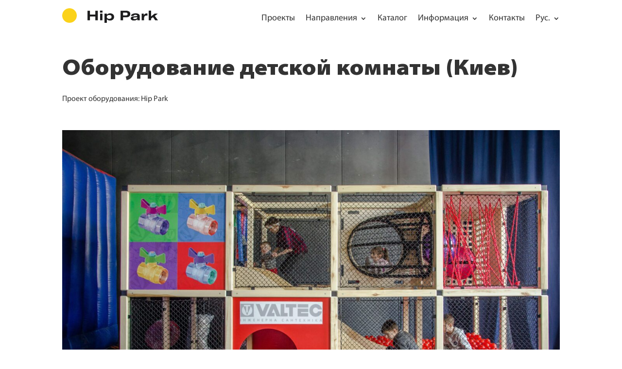

--- FILE ---
content_type: text/html; charset=UTF-8
request_url: https://hipark.com.ua/ru/project/valtec-obustrojstvo-detskoj-komnaty/
body_size: 47911
content:
<!DOCTYPE html>
<html lang="ru-RU">
<head>
	<meta charset="UTF-8" />
<meta http-equiv="X-UA-Compatible" content="IE=edge">
	<link rel="pingback" href="" />

	<script type="text/javascript">
		document.documentElement.className = 'js';
	</script>
	
	<style id="et-divi-userfonts">@font-face { font-family: "Myriad Pro Black Extended"; font-display: swap;  src: url("https://hipark.com.ua/wp-content/uploads/et-fonts/myriadpro-blacksemiext.ttf") format("truetype"); }@font-face { font-family: "Myriad Pro Regular"; font-display: swap;  src: url("https://hipark.com.ua/wp-content/uploads/et-fonts/myriadpro-regular.otf") format("opentype"); }</style><meta name='robots' content='index, follow, max-image-preview:large, max-snippet:-1, max-video-preview:-1' />
<link rel="alternate" hreflang="uk" href="https://hipark.com.ua/project/valtec/" />
<link rel="alternate" hreflang="en" href="https://hipark.com.ua/en/project/building-a-childrens-room-kiev/" />
<link rel="alternate" hreflang="ru" href="https://hipark.com.ua/ru/project/valtec-obustrojstvo-detskoj-komnaty/" />
<link rel="alternate" hreflang="x-default" href="https://hipark.com.ua/project/valtec/" />
<script type="text/javascript">
			let jqueryParams=[],jQuery=function(r){return jqueryParams=[...jqueryParams,r],jQuery},$=function(r){return jqueryParams=[...jqueryParams,r],$};window.jQuery=jQuery,window.$=jQuery;let customHeadScripts=!1;jQuery.fn=jQuery.prototype={},$.fn=jQuery.prototype={},jQuery.noConflict=function(r){if(window.jQuery)return jQuery=window.jQuery,$=window.jQuery,customHeadScripts=!0,jQuery.noConflict},jQuery.ready=function(r){jqueryParams=[...jqueryParams,r]},$.ready=function(r){jqueryParams=[...jqueryParams,r]},jQuery.load=function(r){jqueryParams=[...jqueryParams,r]},$.load=function(r){jqueryParams=[...jqueryParams,r]},jQuery.fn.ready=function(r){jqueryParams=[...jqueryParams,r]},$.fn.ready=function(r){jqueryParams=[...jqueryParams,r]};</script>
	<!-- This site is optimized with the Yoast SEO plugin v24.2 - https://yoast.com/wordpress/plugins/seo/ -->
	<title>Оборудование детской комнаты (Киев) &#8211; Hip Park</title>
	<meta name="description" content="Проект и производство оборудования для детской комнаты (Киев)" />
	<link rel="canonical" href="https://hipark.com.ua/ru/project/valtec-obustrojstvo-detskoj-komnaty/" />
	<meta property="og:locale" content="ru_RU" />
	<meta property="og:type" content="article" />
	<meta property="og:title" content="Оборудование детской комнаты (Киев) &#8211; Hip Park" />
	<meta property="og:description" content="Проект и производство оборудования для детской комнаты (Киев)" />
	<meta property="og:url" content="https://hipark.com.ua/ru/project/valtec-obustrojstvo-detskoj-komnaty/" />
	<meta property="og:site_name" content="Hip Park" />
	<meta property="article:publisher" content="https://www.facebook.com/hippark.adventure" />
	<meta property="article:modified_time" content="2021-08-13T11:04:51+00:00" />
	<meta property="og:image" content="https://hipark.com.ua/wp-content/uploads/2021/05/dsc_0032-scaled.jpg" />
	<meta property="og:image:width" content="2560" />
	<meta property="og:image:height" content="1696" />
	<meta property="og:image:type" content="image/jpeg" />
	<meta name="twitter:card" content="summary_large_image" />
	<script type="application/ld+json" class="yoast-schema-graph">{"@context":"https://schema.org","@graph":[{"@type":"WebPage","@id":"https://hipark.com.ua/ru/project/valtec-obustrojstvo-detskoj-komnaty/","url":"https://hipark.com.ua/ru/project/valtec-obustrojstvo-detskoj-komnaty/","name":"Оборудование детской комнаты (Киев) &#8211; Hip Park","isPartOf":{"@id":"https://hipark.com.ua/ru/#website"},"primaryImageOfPage":{"@id":"https://hipark.com.ua/ru/project/valtec-obustrojstvo-detskoj-komnaty/#primaryimage"},"image":{"@id":"https://hipark.com.ua/ru/project/valtec-obustrojstvo-detskoj-komnaty/#primaryimage"},"thumbnailUrl":"https://hipark.com.ua/wp-content/uploads/2021/05/dsc_0032-scaled.jpg","datePublished":"2021-05-13T08:07:38+00:00","dateModified":"2021-08-13T11:04:51+00:00","description":"Проект и производство оборудования для детской комнаты (Киев)","breadcrumb":{"@id":"https://hipark.com.ua/ru/project/valtec-obustrojstvo-detskoj-komnaty/#breadcrumb"},"inLanguage":"ru-RU","potentialAction":[{"@type":"ReadAction","target":["https://hipark.com.ua/ru/project/valtec-obustrojstvo-detskoj-komnaty/"]}]},{"@type":"ImageObject","inLanguage":"ru-RU","@id":"https://hipark.com.ua/ru/project/valtec-obustrojstvo-detskoj-komnaty/#primaryimage","url":"https://hipark.com.ua/wp-content/uploads/2021/05/dsc_0032-scaled.jpg","contentUrl":"https://hipark.com.ua/wp-content/uploads/2021/05/dsc_0032-scaled.jpg","width":2560,"height":1696,"caption":"hip park, детские площадки украина, playgrounds"},{"@type":"BreadcrumbList","@id":"https://hipark.com.ua/ru/project/valtec-obustrojstvo-detskoj-komnaty/#breadcrumb","itemListElement":[{"@type":"ListItem","position":1,"name":"Home","item":"https://hipark.com.ua/ru/home-page/"},{"@type":"ListItem","position":2,"name":"Projects","item":"https://hipark.com.ua/ru/project/"},{"@type":"ListItem","position":3,"name":"Оборудование детской комнаты (Киев)"}]},{"@type":"WebSite","@id":"https://hipark.com.ua/ru/#website","url":"https://hipark.com.ua/ru/","name":"Hip Park","description":"Just another WordPress site","publisher":{"@id":"https://hipark.com.ua/ru/#organization"},"potentialAction":[{"@type":"SearchAction","target":{"@type":"EntryPoint","urlTemplate":"https://hipark.com.ua/ru/?s={search_term_string}"},"query-input":{"@type":"PropertyValueSpecification","valueRequired":true,"valueName":"search_term_string"}}],"inLanguage":"ru-RU"},{"@type":"Organization","@id":"https://hipark.com.ua/ru/#organization","name":"Hip Park","url":"https://hipark.com.ua/ru/","logo":{"@type":"ImageObject","inLanguage":"ru-RU","@id":"https://hipark.com.ua/ru/#/schema/logo/image/","url":"https://hipark.com.ua/wp-content/uploads/2021/03/main-logo.png","contentUrl":"https://hipark.com.ua/wp-content/uploads/2021/03/main-logo.png","width":684,"height":104,"caption":"Hip Park"},"image":{"@id":"https://hipark.com.ua/ru/#/schema/logo/image/"},"sameAs":["https://www.facebook.com/hippark.adventure","https://www.instagram.com/hippark_adventure/","https://www.linkedin.com/company/hippark/","https://www.pinterest.de/hipark_adventures/"]}]}</script>
	<!-- / Yoast SEO plugin. -->


<link rel="alternate" type="application/rss+xml" title="Hip Park &raquo; Лента" href="https://hipark.com.ua/ru/feed/" />
<link rel="alternate" type="application/rss+xml" title="Hip Park &raquo; Лента комментариев" href="https://hipark.com.ua/ru/comments/feed/" />
<link rel="alternate" type="application/rss+xml" title="Hip Park &raquo; Лента комментариев к &laquo;Оборудование детской комнаты (Киев)&raquo;" href="https://hipark.com.ua/ru/project/valtec-obustrojstvo-detskoj-komnaty/feed/" />
<link rel="alternate" title="oEmbed (JSON)" type="application/json+oembed" href="https://hipark.com.ua/ru/wp-json/oembed/1.0/embed?url=https%3A%2F%2Fhipark.com.ua%2Fru%2Fproject%2Fvaltec-obustrojstvo-detskoj-komnaty%2F" />
<link rel="alternate" title="oEmbed (XML)" type="text/xml+oembed" href="https://hipark.com.ua/ru/wp-json/oembed/1.0/embed?url=https%3A%2F%2Fhipark.com.ua%2Fru%2Fproject%2Fvaltec-obustrojstvo-detskoj-komnaty%2F&#038;format=xml" />
<meta content="Divi Child v.4.9.3.1617650575" name="generator"/><style id='wp-img-auto-sizes-contain-inline-css' type='text/css'>
img:is([sizes=auto i],[sizes^="auto," i]){contain-intrinsic-size:3000px 1500px}
/*# sourceURL=wp-img-auto-sizes-contain-inline-css */
</style>
<link rel='stylesheet' id='wpml-blocks-css' href='https://hipark.com.ua/wp-content/plugins/sitepress-multilingual-cms/dist/css/blocks/styles.css?ver=4.6.15' type='text/css' media='all' />
<link rel='stylesheet' id='ezusy-css' href='https://hipark.com.ua/wp-content/plugins/ezusy-image-swatches-for-variable-product/public/css/ezusy-public.css?ver=1.0.5' type='text/css' media='all' />
<style id='ezusy-inline-css' type='text/css'>
.ezusy-section .ezusy-img{width:40px;min-height:40px;}
/*# sourceURL=ezusy-inline-css */
</style>
<style id='wpgb-head-inline-css' type='text/css'>
.wp-grid-builder:not(.wpgb-template),.wpgb-facet{opacity:0.01}.wpgb-facet fieldset{margin:0;padding:0;border:none;outline:none;box-shadow:none}.wpgb-facet fieldset:last-child{margin-bottom:40px;}.wpgb-facet fieldset legend.wpgb-sr-only{height:1px;width:1px}
/*# sourceURL=wpgb-head-inline-css */
</style>
<link rel='stylesheet' id='wpml-menu-item-0-css' href='https://hipark.com.ua/wp-content/plugins/sitepress-multilingual-cms/templates/language-switchers/menu-item/style.min.css?ver=1' type='text/css' media='all' />
<link rel='stylesheet' id='cms-navigation-style-base-css' href='https://hipark.com.ua/wp-content/plugins/wpml-cms-nav-/res/css/cms-navigation-base.css?ver=1.5.5' type='text/css' media='screen' />
<link rel='stylesheet' id='cms-navigation-style-css' href='https://hipark.com.ua/wp-content/plugins/wpml-cms-nav-/res/css/cms-navigation.css?ver=1.5.5' type='text/css' media='screen' />
<style id='divi-style-parent-inline-inline-css' type='text/css'>
/*!
Theme Name: Divi
Theme URI: http://www.elegantthemes.com/gallery/divi/
Version: 4.19.0
Description: Smart. Flexible. Beautiful. Divi is the most powerful theme in our collection.
Author: Elegant Themes
Author URI: http://www.elegantthemes.com
License: GNU General Public License v2
License URI: http://www.gnu.org/licenses/gpl-2.0.html
*/

a,abbr,acronym,address,applet,b,big,blockquote,body,center,cite,code,dd,del,dfn,div,dl,dt,em,fieldset,font,form,h1,h2,h3,h4,h5,h6,html,i,iframe,img,ins,kbd,label,legend,li,object,ol,p,pre,q,s,samp,small,span,strike,strong,sub,sup,tt,u,ul,var{margin:0;padding:0;border:0;outline:0;font-size:100%;-ms-text-size-adjust:100%;-webkit-text-size-adjust:100%;vertical-align:baseline;background:transparent}body{line-height:1}ol,ul{list-style:none}blockquote,q{quotes:none}blockquote:after,blockquote:before,q:after,q:before{content:"";content:none}blockquote{margin:20px 0 30px;border-left:5px solid;padding-left:20px}:focus{outline:0}del{text-decoration:line-through}pre{overflow:auto;padding:10px}figure{margin:0}table{border-collapse:collapse;border-spacing:0}article,aside,footer,header,hgroup,nav,section{display:block}body{font-family:Open Sans,Arial,sans-serif;font-size:14px;color:#666;background-color:#fff;line-height:1.7em;font-weight:500;-webkit-font-smoothing:antialiased;-moz-osx-font-smoothing:grayscale}body.page-template-page-template-blank-php #page-container{padding-top:0!important}body.et_cover_background{background-size:cover!important;background-position:top!important;background-repeat:no-repeat!important;background-attachment:fixed}a{color:#2ea3f2}a,a:hover{text-decoration:none}p{padding-bottom:1em}p:not(.has-background):last-of-type{padding-bottom:0}p.et_normal_padding{padding-bottom:1em}strong{font-weight:700}cite,em,i{font-style:italic}code,pre{font-family:Courier New,monospace;margin-bottom:10px}ins{text-decoration:none}sub,sup{height:0;line-height:1;position:relative;vertical-align:baseline}sup{bottom:.8em}sub{top:.3em}dl{margin:0 0 1.5em}dl dt{font-weight:700}dd{margin-left:1.5em}blockquote p{padding-bottom:0}embed,iframe,object,video{max-width:100%}h1,h2,h3,h4,h5,h6{color:#333;padding-bottom:10px;line-height:1em;font-weight:500}h1 a,h2 a,h3 a,h4 a,h5 a,h6 a{color:inherit}h1{font-size:30px}h2{font-size:26px}h3{font-size:22px}h4{font-size:18px}h5{font-size:16px}h6{font-size:14px}input{-webkit-appearance:none}input[type=checkbox]{-webkit-appearance:checkbox}input[type=radio]{-webkit-appearance:radio}input.text,input.title,input[type=email],input[type=password],input[type=tel],input[type=text],select,textarea{background-color:#fff;border:1px solid #bbb;padding:2px;color:#4e4e4e}input.text:focus,input.title:focus,input[type=text]:focus,select:focus,textarea:focus{border-color:#2d3940;color:#3e3e3e}input.text,input.title,input[type=text],select,textarea{margin:0}textarea{padding:4px}button,input,select,textarea{font-family:inherit}img{max-width:100%;height:auto}.clear{clear:both}br.clear{margin:0;padding:0}.pagination{clear:both}#et_search_icon:hover,.et-social-icon a:hover,.et_password_protected_form .et_submit_button,.form-submit .et_pb_buttontton.alt.disabled,.nav-single a,.posted_in a{color:#2ea3f2}.et-search-form,blockquote{border-color:#2ea3f2}#main-content{background-color:#fff}.container{width:80%;max-width:1080px;margin:auto;position:relative}body:not(.et-tb) #main-content .container,body:not(.et-tb-has-header) #main-content .container{padding-top:58px}.et_full_width_page #main-content .container:before{display:none}.main_title{margin-bottom:20px}.et_password_protected_form .et_submit_button:hover,.form-submit .et_pb_button:hover{background:rgba(0,0,0,.05)}.et_button_icon_visible .et_pb_button{padding-right:2em;padding-left:.7em}.et_button_icon_visible .et_pb_button:after{opacity:1;margin-left:0}.et_button_left .et_pb_button:hover:after{left:.15em}.et_button_left .et_pb_button:after{margin-left:0;left:1em}.et_button_icon_visible.et_button_left .et_pb_button,.et_button_left .et_pb_button:hover,.et_button_left .et_pb_module .et_pb_button:hover{padding-left:2em;padding-right:.7em}.et_button_icon_visible.et_button_left .et_pb_button:after,.et_button_left .et_pb_button:hover:after{left:.15em}.et_password_protected_form .et_submit_button:hover,.form-submit .et_pb_button:hover{padding:.3em 1em}.et_button_no_icon .et_pb_button:after{display:none}.et_button_no_icon.et_button_icon_visible.et_button_left .et_pb_button,.et_button_no_icon.et_button_left .et_pb_button:hover,.et_button_no_icon .et_pb_button,.et_button_no_icon .et_pb_button:hover{padding:.3em 1em!important}.et_button_custom_icon .et_pb_button:after{line-height:1.7em}.et_button_custom_icon.et_button_icon_visible .et_pb_button:after,.et_button_custom_icon .et_pb_button:hover:after{margin-left:.3em}#left-area .post_format-post-format-gallery .wp-block-gallery:first-of-type{padding:0;margin-bottom:-16px}.entry-content table:not(.variations){border:1px solid #eee;margin:0 0 15px;text-align:left;width:100%}.entry-content thead th,.entry-content tr th{color:#555;font-weight:700;padding:9px 24px}.entry-content tr td{border-top:1px solid #eee;padding:6px 24px}#left-area ul,.entry-content ul,.et-l--body ul,.et-l--footer ul,.et-l--header ul{list-style-type:disc;padding:0 0 23px 1em;line-height:26px}#left-area ol,.entry-content ol,.et-l--body ol,.et-l--footer ol,.et-l--header ol{list-style-type:decimal;list-style-position:inside;padding:0 0 23px;line-height:26px}#left-area ul li ul,.entry-content ul li ol{padding:2px 0 2px 20px}#left-area ol li ul,.entry-content ol li ol,.et-l--body ol li ol,.et-l--footer ol li ol,.et-l--header ol li ol{padding:2px 0 2px 35px}#left-area ul.wp-block-gallery{display:-webkit-box;display:-ms-flexbox;display:flex;-ms-flex-wrap:wrap;flex-wrap:wrap;list-style-type:none;padding:0}#left-area ul.products{padding:0!important;line-height:1.7!important;list-style:none!important}.gallery-item a{display:block}.gallery-caption,.gallery-item a{width:90%}#wpadminbar{z-index:100001}#left-area .post-meta{font-size:14px;padding-bottom:15px}#left-area .post-meta a{text-decoration:none;color:#666}#left-area .et_featured_image{padding-bottom:7px}.single .post{padding-bottom:25px}body.single .et_audio_content{margin-bottom:-6px}.nav-single a{text-decoration:none;color:#2ea3f2;font-size:14px;font-weight:400}.nav-previous{float:left}.nav-next{float:right}.et_password_protected_form p input{background-color:#eee;border:none!important;width:100%!important;border-radius:0!important;font-size:14px;color:#999!important;padding:16px!important;-webkit-box-sizing:border-box;box-sizing:border-box}.et_password_protected_form label{display:none}.et_password_protected_form .et_submit_button{font-family:inherit;display:block;float:right;margin:8px auto 0;cursor:pointer}.post-password-required p.nocomments.container{max-width:100%}.post-password-required p.nocomments.container:before{display:none}.aligncenter,div.post .new-post .aligncenter{display:block;margin-left:auto;margin-right:auto}.wp-caption{border:1px solid #ddd;text-align:center;background-color:#f3f3f3;margin-bottom:10px;max-width:96%;padding:8px}.wp-caption.alignleft{margin:0 30px 20px 0}.wp-caption.alignright{margin:0 0 20px 30px}.wp-caption img{margin:0;padding:0;border:0}.wp-caption p.wp-caption-text{font-size:12px;padding:0 4px 5px;margin:0}.alignright{float:right}.alignleft{float:left}img.alignleft{display:inline;float:left;margin-right:15px}img.alignright{display:inline;float:right;margin-left:15px}.page.et_pb_pagebuilder_layout #main-content{background-color:transparent}body #main-content .et_builder_inner_content>h1,body #main-content .et_builder_inner_content>h2,body #main-content .et_builder_inner_content>h3,body #main-content .et_builder_inner_content>h4,body #main-content .et_builder_inner_content>h5,body #main-content .et_builder_inner_content>h6{line-height:1.4em}body #main-content .et_builder_inner_content>p{line-height:1.7em}.wp-block-pullquote{margin:20px 0 30px}.wp-block-pullquote.has-background blockquote{border-left:none}.wp-block-group.has-background{padding:1.5em 1.5em .5em}@media (min-width:981px){#left-area{width:79.125%;padding-bottom:23px}#main-content .container:before{content:"";position:absolute;top:0;height:100%;width:1px;background-color:#e2e2e2}.et_full_width_page #left-area,.et_no_sidebar #left-area{float:none;width:100%!important}.et_full_width_page #left-area{padding-bottom:0}.et_no_sidebar #main-content .container:before{display:none}}@media (max-width:980px){#page-container{padding-top:80px}.et-tb #page-container,.et-tb-has-header #page-container{padding-top:0!important}#left-area,#sidebar{width:100%!important}#main-content .container:before{display:none!important}.et_full_width_page .et_gallery_item:nth-child(4n+1){clear:none}}@media print{#page-container{padding-top:0!important}}#wp-admin-bar-et-use-visual-builder a:before{font-family:ETmodules!important;content:"\e625";font-size:30px!important;width:28px;margin-top:-3px;color:#974df3!important}#wp-admin-bar-et-use-visual-builder:hover a:before{color:#fff!important}#wp-admin-bar-et-use-visual-builder:hover a,#wp-admin-bar-et-use-visual-builder a:hover{transition:background-color .5s ease;-webkit-transition:background-color .5s ease;-moz-transition:background-color .5s ease;background-color:#7e3bd0!important;color:#fff!important}* html .clearfix,:first-child+html .clearfix{zoom:1}.iphone .et_pb_section_video_bg video::-webkit-media-controls-start-playback-button{display:none!important;-webkit-appearance:none}.et_mobile_device .et_pb_section_parallax .et_pb_parallax_css{background-attachment:scroll}.et-social-facebook a.icon:before{content:"\e093"}.et-social-twitter a.icon:before{content:"\e094"}.et-social-google-plus a.icon:before{content:"\e096"}.et-social-instagram a.icon:before{content:"\e09a"}.et-social-rss a.icon:before{content:"\e09e"}.ai1ec-single-event:after{content:" ";display:table;clear:both}.evcal_event_details .evcal_evdata_cell .eventon_details_shading_bot.eventon_details_shading_bot{z-index:3}.wp-block-divi-layout{margin-bottom:1em}*{-webkit-box-sizing:border-box;box-sizing:border-box}#et-info-email:before,#et-info-phone:before,#et_search_icon:before,.comment-reply-link:after,.et-cart-info span:before,.et-pb-arrow-next:before,.et-pb-arrow-prev:before,.et-social-icon a:before,.et_audio_container .mejs-playpause-button button:before,.et_audio_container .mejs-volume-button button:before,.et_overlay:before,.et_password_protected_form .et_submit_button:after,.et_pb_button:after,.et_pb_contact_reset:after,.et_pb_contact_submit:after,.et_pb_font_icon:before,.et_pb_newsletter_button:after,.et_pb_pricing_table_button:after,.et_pb_promo_button:after,.et_pb_testimonial:before,.et_pb_toggle_title:before,.form-submit .et_pb_button:after,.mobile_menu_bar:before,a.et_pb_more_button:after{font-family:ETmodules!important;speak:none;font-style:normal;font-weight:400;-webkit-font-feature-settings:normal;font-feature-settings:normal;font-variant:normal;text-transform:none;line-height:1;-webkit-font-smoothing:antialiased;-moz-osx-font-smoothing:grayscale;text-shadow:0 0;direction:ltr}.et-pb-icon,.et_pb_custom_button_icon.et_pb_button:after,.et_pb_login .et_pb_custom_button_icon.et_pb_button:after,.et_pb_woo_custom_button_icon .button.et_pb_custom_button_icon.et_pb_button:after,.et_pb_woo_custom_button_icon .button.et_pb_custom_button_icon.et_pb_button:hover:after{content:attr(data-icon)}.et-pb-icon{font-family:ETmodules;speak:none;font-weight:400;-webkit-font-feature-settings:normal;font-feature-settings:normal;font-variant:normal;text-transform:none;line-height:1;-webkit-font-smoothing:antialiased;font-size:96px;font-style:normal;display:inline-block;-webkit-box-sizing:border-box;box-sizing:border-box;direction:ltr}#et-ajax-saving{display:none;-webkit-transition:background .3s,-webkit-box-shadow .3s;transition:background .3s,-webkit-box-shadow .3s;transition:background .3s,box-shadow .3s;transition:background .3s,box-shadow .3s,-webkit-box-shadow .3s;-webkit-box-shadow:rgba(0,139,219,.247059) 0 0 60px;box-shadow:0 0 60px rgba(0,139,219,.247059);position:fixed;top:50%;left:50%;width:50px;height:50px;background:#fff;border-radius:50px;margin:-25px 0 0 -25px;z-index:999999;text-align:center}#et-ajax-saving img{margin:9px}.et-safe-mode-indicator,.et-safe-mode-indicator:focus,.et-safe-mode-indicator:hover{-webkit-box-shadow:0 5px 10px rgba(41,196,169,.15);box-shadow:0 5px 10px rgba(41,196,169,.15);background:#29c4a9;color:#fff;font-size:14px;font-weight:600;padding:12px;line-height:16px;border-radius:3px;position:fixed;bottom:30px;right:30px;z-index:999999;text-decoration:none;font-family:Open Sans,sans-serif;-webkit-font-smoothing:antialiased;-moz-osx-font-smoothing:grayscale}.et_pb_button{font-size:20px;font-weight:500;padding:.3em 1em;line-height:1.7em!important;background-color:transparent;background-size:cover;background-position:50%;background-repeat:no-repeat;border:2px solid;border-radius:3px;-webkit-transition-duration:.2s;transition-duration:.2s;-webkit-transition-property:all!important;transition-property:all!important}.et_pb_button,.et_pb_button_inner{position:relative}.et_pb_button:hover,.et_pb_module .et_pb_button:hover{border:2px solid transparent;padding:.3em 2em .3em .7em}.et_pb_button:hover{background-color:hsla(0,0%,100%,.2)}.et_pb_bg_layout_light.et_pb_button:hover,.et_pb_bg_layout_light .et_pb_button:hover{background-color:rgba(0,0,0,.05)}.et_pb_button:after,.et_pb_button:before{font-size:32px;line-height:1em;content:"\35";opacity:0;position:absolute;margin-left:-1em;-webkit-transition:all .2s;transition:all .2s;text-transform:none;-webkit-font-feature-settings:"kern" off;font-feature-settings:"kern" off;font-variant:none;font-style:normal;font-weight:400;text-shadow:none}.et_pb_button.et_hover_enabled:hover:after,.et_pb_button.et_pb_hovered:hover:after{-webkit-transition:none!important;transition:none!important}.et_pb_button:before{display:none}.et_pb_button:hover:after{opacity:1;margin-left:0}.et_pb_column_1_3 h1,.et_pb_column_1_4 h1,.et_pb_column_1_5 h1,.et_pb_column_1_6 h1,.et_pb_column_2_5 h1{font-size:26px}.et_pb_column_1_3 h2,.et_pb_column_1_4 h2,.et_pb_column_1_5 h2,.et_pb_column_1_6 h2,.et_pb_column_2_5 h2{font-size:23px}.et_pb_column_1_3 h3,.et_pb_column_1_4 h3,.et_pb_column_1_5 h3,.et_pb_column_1_6 h3,.et_pb_column_2_5 h3{font-size:20px}.et_pb_column_1_3 h4,.et_pb_column_1_4 h4,.et_pb_column_1_5 h4,.et_pb_column_1_6 h4,.et_pb_column_2_5 h4{font-size:18px}.et_pb_column_1_3 h5,.et_pb_column_1_4 h5,.et_pb_column_1_5 h5,.et_pb_column_1_6 h5,.et_pb_column_2_5 h5{font-size:16px}.et_pb_column_1_3 h6,.et_pb_column_1_4 h6,.et_pb_column_1_5 h6,.et_pb_column_1_6 h6,.et_pb_column_2_5 h6{font-size:15px}.et_pb_bg_layout_dark,.et_pb_bg_layout_dark h1,.et_pb_bg_layout_dark h2,.et_pb_bg_layout_dark h3,.et_pb_bg_layout_dark h4,.et_pb_bg_layout_dark h5,.et_pb_bg_layout_dark h6{color:#fff!important}.et_pb_module.et_pb_text_align_left{text-align:left}.et_pb_module.et_pb_text_align_center{text-align:center}.et_pb_module.et_pb_text_align_right{text-align:right}.et_pb_module.et_pb_text_align_justified{text-align:justify}.clearfix:after{visibility:hidden;display:block;font-size:0;content:" ";clear:both;height:0}.et_pb_bg_layout_light .et_pb_more_button{color:#2ea3f2}.et_builder_inner_content{position:relative;z-index:1}header .et_builder_inner_content{z-index:2}.et_pb_css_mix_blend_mode_passthrough{mix-blend-mode:unset!important}.et_pb_image_container{margin:-20px -20px 29px}.et_pb_module_inner{position:relative}.et_hover_enabled_preview{z-index:2}.et_hover_enabled:hover{position:relative;z-index:2}.et_pb_all_tabs,.et_pb_module,.et_pb_posts_nav a,.et_pb_tab,.et_pb_with_background{position:relative;background-size:cover;background-position:50%;background-repeat:no-repeat}.et_pb_background_mask,.et_pb_background_pattern{bottom:0;left:0;position:absolute;right:0;top:0}.et_pb_background_mask{background-size:calc(100% + 2px) calc(100% + 2px);background-repeat:no-repeat;background-position:50%;overflow:hidden}.et_pb_background_pattern{background-position:0 0;background-repeat:repeat}.et_pb_with_border{position:relative;border:0 solid #333}.post-password-required .et_pb_row{padding:0;width:100%}.post-password-required .et_password_protected_form{min-height:0}body.et_pb_pagebuilder_layout.et_pb_show_title .post-password-required .et_password_protected_form h1,body:not(.et_pb_pagebuilder_layout) .post-password-required .et_password_protected_form h1{display:none}.et_pb_no_bg{padding:0!important}.et_overlay.et_pb_inline_icon:before,.et_pb_inline_icon:before{content:attr(data-icon)}.et_pb_more_button{color:inherit;text-shadow:none;text-decoration:none;display:inline-block;margin-top:20px}.et_parallax_bg_wrap{overflow:hidden;position:absolute;top:0;right:0;bottom:0;left:0}.et_parallax_bg{background-repeat:no-repeat;background-position:top;background-size:cover;position:absolute;bottom:0;left:0;width:100%;height:100%;display:block}.et_parallax_bg.et_parallax_bg__hover,.et_parallax_bg.et_parallax_bg_phone,.et_parallax_bg.et_parallax_bg_tablet,.et_parallax_gradient.et_parallax_gradient__hover,.et_parallax_gradient.et_parallax_gradient_phone,.et_parallax_gradient.et_parallax_gradient_tablet,.et_pb_section_parallax_hover:hover .et_parallax_bg:not(.et_parallax_bg__hover),.et_pb_section_parallax_hover:hover .et_parallax_gradient:not(.et_parallax_gradient__hover){display:none}.et_pb_section_parallax_hover:hover .et_parallax_bg.et_parallax_bg__hover,.et_pb_section_parallax_hover:hover .et_parallax_gradient.et_parallax_gradient__hover{display:block}.et_parallax_gradient{bottom:0;display:block;left:0;position:absolute;right:0;top:0}.et_pb_module.et_pb_section_parallax,.et_pb_posts_nav a.et_pb_section_parallax,.et_pb_tab.et_pb_section_parallax{position:relative}.et_pb_section_parallax .et_pb_parallax_css,.et_pb_slides .et_parallax_bg.et_pb_parallax_css{background-attachment:fixed}body.et-bfb .et_pb_section_parallax .et_pb_parallax_css,body.et-bfb .et_pb_slides .et_parallax_bg.et_pb_parallax_css{background-attachment:scroll;bottom:auto}.et_pb_section_parallax.et_pb_column .et_pb_module,.et_pb_section_parallax.et_pb_row .et_pb_column,.et_pb_section_parallax.et_pb_row .et_pb_module{z-index:9;position:relative}.et_pb_more_button:hover:after{opacity:1;margin-left:0}.et_pb_preload .et_pb_section_video_bg,.et_pb_preload>div{visibility:hidden}.et_pb_preload,.et_pb_section.et_pb_section_video.et_pb_preload{position:relative;background:#464646!important}.et_pb_preload:before{content:"";position:absolute;top:50%;left:50%;background:url(https://hipark.com.ua/wp-content/themes/Divi/includes/builder/styles/images/preloader.gif) no-repeat;border-radius:32px;width:32px;height:32px;margin:-16px 0 0 -16px}.box-shadow-overlay{position:absolute;top:0;left:0;width:100%;height:100%;z-index:10;pointer-events:none}.et_pb_section>.box-shadow-overlay~.et_pb_row{z-index:11}body.safari .section_has_divider{will-change:transform}.et_pb_row>.box-shadow-overlay{z-index:8}.has-box-shadow-overlay{position:relative}.et_clickable{cursor:pointer}.screen-reader-text{border:0;clip:rect(1px,1px,1px,1px);-webkit-clip-path:inset(50%);clip-path:inset(50%);height:1px;margin:-1px;overflow:hidden;padding:0;position:absolute!important;width:1px;word-wrap:normal!important}.et_multi_view_hidden,.et_multi_view_hidden_image{display:none!important}@keyframes multi-view-image-fade{0%{opacity:0}10%{opacity:.1}20%{opacity:.2}30%{opacity:.3}40%{opacity:.4}50%{opacity:.5}60%{opacity:.6}70%{opacity:.7}80%{opacity:.8}90%{opacity:.9}to{opacity:1}}.et_multi_view_image__loading{visibility:hidden}.et_multi_view_image__loaded{-webkit-animation:multi-view-image-fade .5s;animation:multi-view-image-fade .5s}#et-pb-motion-effects-offset-tracker{visibility:hidden!important;opacity:0;position:absolute;top:0;left:0}.et-pb-before-scroll-animation{opacity:0}header.et-l.et-l--header:after{clear:both;display:block;content:""}.et_pb_module{-webkit-animation-timing-function:linear;animation-timing-function:linear;-webkit-animation-duration:.2s;animation-duration:.2s}@-webkit-keyframes fadeBottom{0%{opacity:0;-webkit-transform:translateY(10%);transform:translateY(10%)}to{opacity:1;-webkit-transform:translateY(0);transform:translateY(0)}}@keyframes fadeBottom{0%{opacity:0;-webkit-transform:translateY(10%);transform:translateY(10%)}to{opacity:1;-webkit-transform:translateY(0);transform:translateY(0)}}@-webkit-keyframes fadeLeft{0%{opacity:0;-webkit-transform:translateX(-10%);transform:translateX(-10%)}to{opacity:1;-webkit-transform:translateX(0);transform:translateX(0)}}@keyframes fadeLeft{0%{opacity:0;-webkit-transform:translateX(-10%);transform:translateX(-10%)}to{opacity:1;-webkit-transform:translateX(0);transform:translateX(0)}}@-webkit-keyframes fadeRight{0%{opacity:0;-webkit-transform:translateX(10%);transform:translateX(10%)}to{opacity:1;-webkit-transform:translateX(0);transform:translateX(0)}}@keyframes fadeRight{0%{opacity:0;-webkit-transform:translateX(10%);transform:translateX(10%)}to{opacity:1;-webkit-transform:translateX(0);transform:translateX(0)}}@-webkit-keyframes fadeTop{0%{opacity:0;-webkit-transform:translateY(-10%);transform:translateY(-10%)}to{opacity:1;-webkit-transform:translateX(0);transform:translateX(0)}}@keyframes fadeTop{0%{opacity:0;-webkit-transform:translateY(-10%);transform:translateY(-10%)}to{opacity:1;-webkit-transform:translateX(0);transform:translateX(0)}}@-webkit-keyframes fadeIn{0%{opacity:0}to{opacity:1}}@keyframes fadeIn{0%{opacity:0}to{opacity:1}}.et-waypoint:not(.et_pb_counters){opacity:0}@media (min-width:981px){.et_pb_section.et_section_specialty div.et_pb_row .et_pb_column .et_pb_column .et_pb_module.et-last-child,.et_pb_section.et_section_specialty div.et_pb_row .et_pb_column .et_pb_column .et_pb_module:last-child,.et_pb_section.et_section_specialty div.et_pb_row .et_pb_column .et_pb_row_inner .et_pb_column .et_pb_module.et-last-child,.et_pb_section.et_section_specialty div.et_pb_row .et_pb_column .et_pb_row_inner .et_pb_column .et_pb_module:last-child,.et_pb_section div.et_pb_row .et_pb_column .et_pb_module.et-last-child,.et_pb_section div.et_pb_row .et_pb_column .et_pb_module:last-child{margin-bottom:0}}@media (max-width:980px){.et_overlay.et_pb_inline_icon_tablet:before,.et_pb_inline_icon_tablet:before{content:attr(data-icon-tablet)}.et_parallax_bg.et_parallax_bg_tablet_exist,.et_parallax_gradient.et_parallax_gradient_tablet_exist{display:none}.et_parallax_bg.et_parallax_bg_tablet,.et_parallax_gradient.et_parallax_gradient_tablet{display:block}.et_pb_column .et_pb_module{margin-bottom:30px}.et_pb_row .et_pb_column .et_pb_module.et-last-child,.et_pb_row .et_pb_column .et_pb_module:last-child,.et_section_specialty .et_pb_row .et_pb_column .et_pb_module.et-last-child,.et_section_specialty .et_pb_row .et_pb_column .et_pb_module:last-child{margin-bottom:0}.et_pb_more_button{display:inline-block!important}.et_pb_bg_layout_light_tablet.et_pb_button,.et_pb_bg_layout_light_tablet.et_pb_module.et_pb_button,.et_pb_bg_layout_light_tablet .et_pb_more_button{color:#2ea3f2}.et_pb_bg_layout_light_tablet .et_pb_forgot_password a{color:#666}.et_pb_bg_layout_light_tablet h1,.et_pb_bg_layout_light_tablet h2,.et_pb_bg_layout_light_tablet h3,.et_pb_bg_layout_light_tablet h4,.et_pb_bg_layout_light_tablet h5,.et_pb_bg_layout_light_tablet h6{color:#333!important}.et_pb_module .et_pb_bg_layout_light_tablet.et_pb_button{color:#2ea3f2!important}.et_pb_bg_layout_light_tablet{color:#666!important}.et_pb_bg_layout_dark_tablet,.et_pb_bg_layout_dark_tablet h1,.et_pb_bg_layout_dark_tablet h2,.et_pb_bg_layout_dark_tablet h3,.et_pb_bg_layout_dark_tablet h4,.et_pb_bg_layout_dark_tablet h5,.et_pb_bg_layout_dark_tablet h6{color:#fff!important}.et_pb_bg_layout_dark_tablet.et_pb_button,.et_pb_bg_layout_dark_tablet.et_pb_module.et_pb_button,.et_pb_bg_layout_dark_tablet .et_pb_more_button{color:inherit}.et_pb_bg_layout_dark_tablet .et_pb_forgot_password a{color:#fff}.et_pb_module.et_pb_text_align_left-tablet{text-align:left}.et_pb_module.et_pb_text_align_center-tablet{text-align:center}.et_pb_module.et_pb_text_align_right-tablet{text-align:right}.et_pb_module.et_pb_text_align_justified-tablet{text-align:justify}}@media (max-width:767px){.et_pb_more_button{display:inline-block!important}.et_overlay.et_pb_inline_icon_phone:before,.et_pb_inline_icon_phone:before{content:attr(data-icon-phone)}.et_parallax_bg.et_parallax_bg_phone_exist,.et_parallax_gradient.et_parallax_gradient_phone_exist{display:none}.et_parallax_bg.et_parallax_bg_phone,.et_parallax_gradient.et_parallax_gradient_phone{display:block}.et-hide-mobile{display:none!important}.et_pb_bg_layout_light_phone.et_pb_button,.et_pb_bg_layout_light_phone.et_pb_module.et_pb_button,.et_pb_bg_layout_light_phone .et_pb_more_button{color:#2ea3f2}.et_pb_bg_layout_light_phone .et_pb_forgot_password a{color:#666}.et_pb_bg_layout_light_phone h1,.et_pb_bg_layout_light_phone h2,.et_pb_bg_layout_light_phone h3,.et_pb_bg_layout_light_phone h4,.et_pb_bg_layout_light_phone h5,.et_pb_bg_layout_light_phone h6{color:#333!important}.et_pb_module .et_pb_bg_layout_light_phone.et_pb_button{color:#2ea3f2!important}.et_pb_bg_layout_light_phone{color:#666!important}.et_pb_bg_layout_dark_phone,.et_pb_bg_layout_dark_phone h1,.et_pb_bg_layout_dark_phone h2,.et_pb_bg_layout_dark_phone h3,.et_pb_bg_layout_dark_phone h4,.et_pb_bg_layout_dark_phone h5,.et_pb_bg_layout_dark_phone h6{color:#fff!important}.et_pb_bg_layout_dark_phone.et_pb_button,.et_pb_bg_layout_dark_phone.et_pb_module.et_pb_button,.et_pb_bg_layout_dark_phone .et_pb_more_button{color:inherit}.et_pb_module .et_pb_bg_layout_dark_phone.et_pb_button{color:#fff!important}.et_pb_bg_layout_dark_phone .et_pb_forgot_password a{color:#fff}.et_pb_module.et_pb_text_align_left-phone{text-align:left}.et_pb_module.et_pb_text_align_center-phone{text-align:center}.et_pb_module.et_pb_text_align_right-phone{text-align:right}.et_pb_module.et_pb_text_align_justified-phone{text-align:justify}}@media (max-width:479px){a.et_pb_more_button{display:block}}@media (min-width:768px) and (max-width:980px){[data-et-multi-view-load-tablet-hidden=true]:not(.et_multi_view_swapped){display:none!important}}@media (max-width:767px){[data-et-multi-view-load-phone-hidden=true]:not(.et_multi_view_swapped){display:none!important}}.et_pb_menu.et_pb_menu--style-inline_centered_logo .et_pb_menu__menu nav ul{-webkit-box-pack:center;-ms-flex-pack:center;justify-content:center}@-webkit-keyframes multi-view-image-fade{0%{-webkit-transform:scale(1);transform:scale(1);opacity:1}50%{-webkit-transform:scale(1.01);transform:scale(1.01);opacity:1}to{-webkit-transform:scale(1);transform:scale(1);opacity:1}}
/*# sourceURL=divi-style-parent-inline-inline-css */
</style>
<style id='divi-dynamic-critical-inline-css' type='text/css'>
@font-face{font-family:ETmodules;font-display:block;src:url(//hipark.com.ua/wp-content/themes/Divi/core/admin/fonts/modules/all/modules.eot);src:url(//hipark.com.ua/wp-content/themes/Divi/core/admin/fonts/modules/all/modules.eot?#iefix) format("embedded-opentype"),url(//hipark.com.ua/wp-content/themes/Divi/core/admin/fonts/modules/all/modules.ttf) format("truetype"),url(//hipark.com.ua/wp-content/themes/Divi/core/admin/fonts/modules/all/modules.woff) format("woff"),url(//hipark.com.ua/wp-content/themes/Divi/core/admin/fonts/modules/all/modules.svg#ETmodules) format("svg");font-weight:400;font-style:normal}
.et_pb_post{margin-bottom:60px;word-wrap:break-word}.et_pb_fullwidth_post_content.et_pb_with_border img,.et_pb_post_content.et_pb_with_border img,.et_pb_with_border .et_pb_post .et_pb_slides,.et_pb_with_border .et_pb_post img:not(.woocommerce-placeholder),.et_pb_with_border.et_pb_posts .et_pb_post,.et_pb_with_border.et_pb_posts_nav span.nav-next a,.et_pb_with_border.et_pb_posts_nav span.nav-previous a{border:0 solid #333}.et_pb_post .entry-content{padding-top:30px}.et_pb_post .entry-featured-image-url{display:block;position:relative;margin-bottom:30px}.et_pb_post .entry-title a,.et_pb_post h2 a{text-decoration:none}.et_pb_post .post-meta{font-size:14px;margin-bottom:6px}.et_pb_post .more,.et_pb_post .post-meta a{text-decoration:none}.et_pb_post .more{color:#82c0c7}.et_pb_posts a.more-link{clear:both;display:block}.et_pb_posts .et_pb_post{position:relative}.et_pb_has_overlay.et_pb_post .et_pb_image_container a{display:block;position:relative;overflow:hidden}.et_pb_image_container img,.et_pb_post a img{vertical-align:bottom;max-width:100%}@media (min-width:981px) and (max-width:1100px){.et_pb_post{margin-bottom:42px}}@media (max-width:980px){.et_pb_post{margin-bottom:42px}.et_pb_bg_layout_light_tablet .et_pb_post .post-meta,.et_pb_bg_layout_light_tablet .et_pb_post .post-meta a,.et_pb_bg_layout_light_tablet .et_pb_post p{color:#666}.et_pb_bg_layout_dark_tablet .et_pb_post .post-meta,.et_pb_bg_layout_dark_tablet .et_pb_post .post-meta a,.et_pb_bg_layout_dark_tablet .et_pb_post p{color:inherit}.et_pb_bg_layout_dark_tablet .comment_postinfo a,.et_pb_bg_layout_dark_tablet .comment_postinfo span{color:#fff}}@media (max-width:767px){.et_pb_post{margin-bottom:42px}.et_pb_post>h2{font-size:18px}.et_pb_bg_layout_light_phone .et_pb_post .post-meta,.et_pb_bg_layout_light_phone .et_pb_post .post-meta a,.et_pb_bg_layout_light_phone .et_pb_post p{color:#666}.et_pb_bg_layout_dark_phone .et_pb_post .post-meta,.et_pb_bg_layout_dark_phone .et_pb_post .post-meta a,.et_pb_bg_layout_dark_phone .et_pb_post p{color:inherit}.et_pb_bg_layout_dark_phone .comment_postinfo a,.et_pb_bg_layout_dark_phone .comment_postinfo span{color:#fff}}@media (max-width:479px){.et_pb_post{margin-bottom:42px}.et_pb_post h2{font-size:16px;padding-bottom:0}.et_pb_post .post-meta{color:#666;font-size:14px}}
@media (min-width:981px){.et_pb_gutters3 .et_pb_column,.et_pb_gutters3.et_pb_row .et_pb_column{margin-right:5.5%}.et_pb_gutters3 .et_pb_column_4_4,.et_pb_gutters3.et_pb_row .et_pb_column_4_4{width:100%}.et_pb_gutters3 .et_pb_column_4_4 .et_pb_module,.et_pb_gutters3.et_pb_row .et_pb_column_4_4 .et_pb_module{margin-bottom:2.75%}.et_pb_gutters3 .et_pb_column_3_4,.et_pb_gutters3.et_pb_row .et_pb_column_3_4{width:73.625%}.et_pb_gutters3 .et_pb_column_3_4 .et_pb_module,.et_pb_gutters3.et_pb_row .et_pb_column_3_4 .et_pb_module{margin-bottom:3.735%}.et_pb_gutters3 .et_pb_column_2_3,.et_pb_gutters3.et_pb_row .et_pb_column_2_3{width:64.833%}.et_pb_gutters3 .et_pb_column_2_3 .et_pb_module,.et_pb_gutters3.et_pb_row .et_pb_column_2_3 .et_pb_module{margin-bottom:4.242%}.et_pb_gutters3 .et_pb_column_3_5,.et_pb_gutters3.et_pb_row .et_pb_column_3_5{width:57.8%}.et_pb_gutters3 .et_pb_column_3_5 .et_pb_module,.et_pb_gutters3.et_pb_row .et_pb_column_3_5 .et_pb_module{margin-bottom:4.758%}.et_pb_gutters3 .et_pb_column_1_2,.et_pb_gutters3.et_pb_row .et_pb_column_1_2{width:47.25%}.et_pb_gutters3 .et_pb_column_1_2 .et_pb_module,.et_pb_gutters3.et_pb_row .et_pb_column_1_2 .et_pb_module{margin-bottom:5.82%}.et_pb_gutters3 .et_pb_column_2_5,.et_pb_gutters3.et_pb_row .et_pb_column_2_5{width:36.7%}.et_pb_gutters3 .et_pb_column_2_5 .et_pb_module,.et_pb_gutters3.et_pb_row .et_pb_column_2_5 .et_pb_module{margin-bottom:7.493%}.et_pb_gutters3 .et_pb_column_1_3,.et_pb_gutters3.et_pb_row .et_pb_column_1_3{width:29.6667%}.et_pb_gutters3 .et_pb_column_1_3 .et_pb_module,.et_pb_gutters3.et_pb_row .et_pb_column_1_3 .et_pb_module{margin-bottom:9.27%}.et_pb_gutters3 .et_pb_column_1_4,.et_pb_gutters3.et_pb_row .et_pb_column_1_4{width:20.875%}.et_pb_gutters3 .et_pb_column_1_4 .et_pb_module,.et_pb_gutters3.et_pb_row .et_pb_column_1_4 .et_pb_module{margin-bottom:13.174%}.et_pb_gutters3 .et_pb_column_1_5,.et_pb_gutters3.et_pb_row .et_pb_column_1_5{width:15.6%}.et_pb_gutters3 .et_pb_column_1_5 .et_pb_module,.et_pb_gutters3.et_pb_row .et_pb_column_1_5 .et_pb_module{margin-bottom:17.628%}.et_pb_gutters3 .et_pb_column_1_6,.et_pb_gutters3.et_pb_row .et_pb_column_1_6{width:12.0833%}.et_pb_gutters3 .et_pb_column_1_6 .et_pb_module,.et_pb_gutters3.et_pb_row .et_pb_column_1_6 .et_pb_module{margin-bottom:22.759%}.et_pb_gutters3 .et_full_width_page.woocommerce-page ul.products li.product{width:20.875%;margin-right:5.5%;margin-bottom:5.5%}.et_pb_gutters3.et_left_sidebar.woocommerce-page #main-content ul.products li.product,.et_pb_gutters3.et_right_sidebar.woocommerce-page #main-content ul.products li.product{width:28.353%;margin-right:7.47%}.et_pb_gutters3.et_left_sidebar.woocommerce-page #main-content ul.products.columns-1 li.product,.et_pb_gutters3.et_right_sidebar.woocommerce-page #main-content ul.products.columns-1 li.product{width:100%;margin-right:0}.et_pb_gutters3.et_left_sidebar.woocommerce-page #main-content ul.products.columns-2 li.product,.et_pb_gutters3.et_right_sidebar.woocommerce-page #main-content ul.products.columns-2 li.product{width:48%;margin-right:4%}.et_pb_gutters3.et_left_sidebar.woocommerce-page #main-content ul.products.columns-2 li:nth-child(2n+2),.et_pb_gutters3.et_right_sidebar.woocommerce-page #main-content ul.products.columns-2 li:nth-child(2n+2){margin-right:0}.et_pb_gutters3.et_left_sidebar.woocommerce-page #main-content ul.products.columns-2 li:nth-child(3n+1),.et_pb_gutters3.et_right_sidebar.woocommerce-page #main-content ul.products.columns-2 li:nth-child(3n+1){clear:none}}
@media (min-width:981px){.et_pb_gutter.et_pb_gutters1 #left-area{width:75%}.et_pb_gutter.et_pb_gutters1 #sidebar{width:25%}.et_pb_gutters1.et_right_sidebar #left-area{padding-right:0}.et_pb_gutters1.et_left_sidebar #left-area{padding-left:0}.et_pb_gutter.et_pb_gutters1.et_right_sidebar #main-content .container:before{right:25%!important}.et_pb_gutter.et_pb_gutters1.et_left_sidebar #main-content .container:before{left:25%!important}.et_pb_gutters1 .et_pb_column,.et_pb_gutters1.et_pb_row .et_pb_column{margin-right:0}.et_pb_gutters1 .et_pb_column_4_4,.et_pb_gutters1.et_pb_row .et_pb_column_4_4{width:100%}.et_pb_gutters1 .et_pb_column_4_4 .et_pb_module,.et_pb_gutters1.et_pb_row .et_pb_column_4_4 .et_pb_module{margin-bottom:0}.et_pb_gutters1 .et_pb_column_3_4,.et_pb_gutters1.et_pb_row .et_pb_column_3_4{width:75%}.et_pb_gutters1 .et_pb_column_3_4 .et_pb_module,.et_pb_gutters1.et_pb_row .et_pb_column_3_4 .et_pb_module{margin-bottom:0}.et_pb_gutters1 .et_pb_column_2_3,.et_pb_gutters1.et_pb_row .et_pb_column_2_3{width:66.667%}.et_pb_gutters1 .et_pb_column_2_3 .et_pb_module,.et_pb_gutters1.et_pb_row .et_pb_column_2_3 .et_pb_module{margin-bottom:0}.et_pb_gutters1 .et_pb_column_3_5,.et_pb_gutters1.et_pb_row .et_pb_column_3_5{width:60%}.et_pb_gutters1 .et_pb_column_3_5 .et_pb_module,.et_pb_gutters1.et_pb_row .et_pb_column_3_5 .et_pb_module{margin-bottom:0}.et_pb_gutters1 .et_pb_column_1_2,.et_pb_gutters1.et_pb_row .et_pb_column_1_2{width:50%}.et_pb_gutters1 .et_pb_column_1_2 .et_pb_module,.et_pb_gutters1.et_pb_row .et_pb_column_1_2 .et_pb_module{margin-bottom:0}.et_pb_gutters1 .et_pb_column_2_5,.et_pb_gutters1.et_pb_row .et_pb_column_2_5{width:40%}.et_pb_gutters1 .et_pb_column_2_5 .et_pb_module,.et_pb_gutters1.et_pb_row .et_pb_column_2_5 .et_pb_module{margin-bottom:0}.et_pb_gutters1 .et_pb_column_1_3,.et_pb_gutters1.et_pb_row .et_pb_column_1_3{width:33.3333%}.et_pb_gutters1 .et_pb_column_1_3 .et_pb_module,.et_pb_gutters1.et_pb_row .et_pb_column_1_3 .et_pb_module{margin-bottom:0}.et_pb_gutters1 .et_pb_column_1_4,.et_pb_gutters1.et_pb_row .et_pb_column_1_4{width:25%}.et_pb_gutters1 .et_pb_column_1_4 .et_pb_module,.et_pb_gutters1.et_pb_row .et_pb_column_1_4 .et_pb_module{margin-bottom:0}.et_pb_gutters1 .et_pb_column_1_5,.et_pb_gutters1.et_pb_row .et_pb_column_1_5{width:20%}.et_pb_gutters1 .et_pb_column_1_5 .et_pb_module,.et_pb_gutters1.et_pb_row .et_pb_column_1_5 .et_pb_module{margin-bottom:0}.et_pb_gutters1 .et_pb_column_1_6,.et_pb_gutters1.et_pb_row .et_pb_column_1_6{width:16.6667%}.et_pb_gutters1 .et_pb_column_1_6 .et_pb_module,.et_pb_gutters1.et_pb_row .et_pb_column_1_6 .et_pb_module{margin-bottom:0}.et_pb_gutters1 .et_full_width_page.woocommerce-page ul.products li.product{width:25%;margin-right:0;margin-bottom:0}.et_pb_gutters1.et_left_sidebar.woocommerce-page #main-content ul.products li.product,.et_pb_gutters1.et_right_sidebar.woocommerce-page #main-content ul.products li.product{width:33.333%;margin-right:0}}@media (max-width:980px){.et_pb_gutters1 .et_pb_column,.et_pb_gutters1 .et_pb_column .et_pb_module,.et_pb_gutters1.et_pb_row .et_pb_column,.et_pb_gutters1.et_pb_row .et_pb_column .et_pb_module{margin-bottom:0}.et_pb_gutters1 .et_pb_row_1-2_1-4_1-4>.et_pb_column.et_pb_column_1_4,.et_pb_gutters1 .et_pb_row_1-4_1-4>.et_pb_column.et_pb_column_1_4,.et_pb_gutters1 .et_pb_row_1-4_1-4_1-2>.et_pb_column.et_pb_column_1_4,.et_pb_gutters1 .et_pb_row_1-5_1-5_3-5>.et_pb_column.et_pb_column_1_5,.et_pb_gutters1 .et_pb_row_3-5_1-5_1-5>.et_pb_column.et_pb_column_1_5,.et_pb_gutters1 .et_pb_row_4col>.et_pb_column.et_pb_column_1_4,.et_pb_gutters1 .et_pb_row_5col>.et_pb_column.et_pb_column_1_5,.et_pb_gutters1.et_pb_row_1-2_1-4_1-4>.et_pb_column.et_pb_column_1_4,.et_pb_gutters1.et_pb_row_1-4_1-4>.et_pb_column.et_pb_column_1_4,.et_pb_gutters1.et_pb_row_1-4_1-4_1-2>.et_pb_column.et_pb_column_1_4,.et_pb_gutters1.et_pb_row_1-5_1-5_3-5>.et_pb_column.et_pb_column_1_5,.et_pb_gutters1.et_pb_row_3-5_1-5_1-5>.et_pb_column.et_pb_column_1_5,.et_pb_gutters1.et_pb_row_4col>.et_pb_column.et_pb_column_1_4,.et_pb_gutters1.et_pb_row_5col>.et_pb_column.et_pb_column_1_5{width:50%;margin-right:0}.et_pb_gutters1 .et_pb_row_1-2_1-6_1-6_1-6>.et_pb_column.et_pb_column_1_6,.et_pb_gutters1 .et_pb_row_1-6_1-6_1-6>.et_pb_column.et_pb_column_1_6,.et_pb_gutters1 .et_pb_row_1-6_1-6_1-6_1-2>.et_pb_column.et_pb_column_1_6,.et_pb_gutters1 .et_pb_row_6col>.et_pb_column.et_pb_column_1_6,.et_pb_gutters1.et_pb_row_1-2_1-6_1-6_1-6>.et_pb_column.et_pb_column_1_6,.et_pb_gutters1.et_pb_row_1-6_1-6_1-6>.et_pb_column.et_pb_column_1_6,.et_pb_gutters1.et_pb_row_1-6_1-6_1-6_1-2>.et_pb_column.et_pb_column_1_6,.et_pb_gutters1.et_pb_row_6col>.et_pb_column.et_pb_column_1_6{width:33.333%;margin-right:0}.et_pb_gutters1 .et_pb_row_1-6_1-6_1-6_1-6>.et_pb_column.et_pb_column_1_6,.et_pb_gutters1.et_pb_row_1-6_1-6_1-6_1-6>.et_pb_column.et_pb_column_1_6{width:50%;margin-right:0}}@media (max-width:767px){.et_pb_gutters1 .et_pb_column,.et_pb_gutters1 .et_pb_column .et_pb_module,.et_pb_gutters1.et_pb_row .et_pb_column,.et_pb_gutters1.et_pb_row .et_pb_column .et_pb_module{margin-bottom:0}}@media (max-width:479px){.et_pb_gutters1 .et_pb_column,.et_pb_gutters1.et_pb_row .et_pb_column{margin:0!important}.et_pb_gutters1 .et_pb_column .et_pb_module,.et_pb_gutters1.et_pb_row .et_pb_column .et_pb_module{margin-bottom:0}}
@media (min-width:981px){.et_pb_gutter.et_pb_gutters2 #left-area{width:77.25%}.et_pb_gutter.et_pb_gutters2 #sidebar{width:22.75%}.et_pb_gutters2.et_right_sidebar #left-area{padding-right:3%}.et_pb_gutters2.et_left_sidebar #left-area{padding-left:3%}.et_pb_gutter.et_pb_gutters2.et_right_sidebar #main-content .container:before{right:22.75%!important}.et_pb_gutter.et_pb_gutters2.et_left_sidebar #main-content .container:before{left:22.75%!important}.et_pb_gutters2 .et_pb_column,.et_pb_gutters2.et_pb_row .et_pb_column{margin-right:3%}.et_pb_gutters2 .et_pb_column_4_4,.et_pb_gutters2.et_pb_row .et_pb_column_4_4{width:100%}.et_pb_gutters2 .et_pb_column_4_4 .et_pb_module,.et_pb_gutters2.et_pb_row .et_pb_column_4_4 .et_pb_module{margin-bottom:1.5%}.et_pb_gutters2 .et_pb_column_3_4,.et_pb_gutters2.et_pb_row .et_pb_column_3_4{width:74.25%}.et_pb_gutters2 .et_pb_column_3_4 .et_pb_module,.et_pb_gutters2.et_pb_row .et_pb_column_3_4 .et_pb_module{margin-bottom:2.02%}.et_pb_gutters2 .et_pb_column_2_3,.et_pb_gutters2.et_pb_row .et_pb_column_2_3{width:65.667%}.et_pb_gutters2 .et_pb_column_2_3 .et_pb_module,.et_pb_gutters2.et_pb_row .et_pb_column_2_3 .et_pb_module{margin-bottom:2.284%}.et_pb_gutters2 .et_pb_column_3_5,.et_pb_gutters2.et_pb_row .et_pb_column_3_5{width:58.8%}.et_pb_gutters2 .et_pb_column_3_5 .et_pb_module,.et_pb_gutters2.et_pb_row .et_pb_column_3_5 .et_pb_module{margin-bottom:2.551%}.et_pb_gutters2 .et_pb_column_1_2,.et_pb_gutters2.et_pb_row .et_pb_column_1_2{width:48.5%}.et_pb_gutters2 .et_pb_column_1_2 .et_pb_module,.et_pb_gutters2.et_pb_row .et_pb_column_1_2 .et_pb_module{margin-bottom:3.093%}.et_pb_gutters2 .et_pb_column_2_5,.et_pb_gutters2.et_pb_row .et_pb_column_2_5{width:38.2%}.et_pb_gutters2 .et_pb_column_2_5 .et_pb_module,.et_pb_gutters2.et_pb_row .et_pb_column_2_5 .et_pb_module{margin-bottom:3.927%}.et_pb_gutters2 .et_pb_column_1_3,.et_pb_gutters2.et_pb_row .et_pb_column_1_3{width:31.3333%}.et_pb_gutters2 .et_pb_column_1_3 .et_pb_module,.et_pb_gutters2.et_pb_row .et_pb_column_1_3 .et_pb_module{margin-bottom:4.787%}.et_pb_gutters2 .et_pb_column_1_4,.et_pb_gutters2.et_pb_row .et_pb_column_1_4{width:22.75%}.et_pb_gutters2 .et_pb_column_1_4 .et_pb_module,.et_pb_gutters2.et_pb_row .et_pb_column_1_4 .et_pb_module{margin-bottom:6.593%}.et_pb_gutters2 .et_pb_column_1_5,.et_pb_gutters2.et_pb_row .et_pb_column_1_5{width:17.6%}.et_pb_gutters2 .et_pb_column_1_5 .et_pb_module,.et_pb_gutters2.et_pb_row .et_pb_column_1_5 .et_pb_module{margin-bottom:8.523%}.et_pb_gutters2 .et_pb_column_1_6,.et_pb_gutters2.et_pb_row .et_pb_column_1_6{width:14.1667%}.et_pb_gutters2 .et_pb_column_1_6 .et_pb_module,.et_pb_gutters2.et_pb_row .et_pb_column_1_6 .et_pb_module{margin-bottom:10.588%}.et_pb_gutters2 .et_full_width_page.woocommerce-page ul.products li.product{width:22.75%;margin-right:3%;margin-bottom:3%}.et_pb_gutters2.et_left_sidebar.woocommerce-page #main-content ul.products li.product,.et_pb_gutters2.et_right_sidebar.woocommerce-page #main-content ul.products li.product{width:30.64%;margin-right:4.04%}}
.et_animated{opacity:0;-webkit-animation-duration:1s;animation-duration:1s;-webkit-animation-fill-mode:both!important;animation-fill-mode:both!important}.et_animated.infinite{-webkit-animation-iteration-count:infinite;animation-iteration-count:infinite}.et_had_animation{position:relative}@-webkit-keyframes et_pb_fade{to{opacity:1}}@keyframes et_pb_fade{to{opacity:1}}.et_animated.fade{-webkit-animation-name:et_pb_fade;animation-name:et_pb_fade}@-webkit-keyframes et_pb_fadeTop{0%{-webkit-transform:translate3d(0,-100%,0);transform:translate3d(0,-100%,0)}to{opacity:1;-webkit-transform:none;transform:none}}@keyframes et_pb_fadeTop{0%{-webkit-transform:translate3d(0,-100%,0);transform:translate3d(0,-100%,0)}to{opacity:1;-webkit-transform:none;transform:none}}.et_animated.fadeTop{-webkit-animation-name:et_pb_fadeTop;animation-name:et_pb_fadeTop}@-webkit-keyframes et_pb_fadeRight{0%{-webkit-transform:translate3d(100%,0,0);transform:translate3d(100%,0,0)}to{opacity:1;-webkit-transform:none;transform:none}}@keyframes et_pb_fadeRight{0%{-webkit-transform:translate3d(100%,0,0);transform:translate3d(100%,0,0)}to{opacity:1;-webkit-transform:none;transform:none}}.et_animated.fadeRight{-webkit-animation-name:et_pb_fadeRight;animation-name:et_pb_fadeRight}@-webkit-keyframes et_pb_fadeBottom{0%{-webkit-transform:translate3d(0,100%,0);transform:translate3d(0,100%,0)}to{opacity:1;-webkit-transform:none;transform:none}}@keyframes et_pb_fadeBottom{0%{-webkit-transform:translate3d(0,100%,0);transform:translate3d(0,100%,0)}to{opacity:1;-webkit-transform:none;transform:none}}.et_animated.fadeBottom{-webkit-animation-name:et_pb_fadeBottom;animation-name:et_pb_fadeBottom}@-webkit-keyframes et_pb_fadeLeft{0%{-webkit-transform:translate3d(-100%,0,0);transform:translate3d(-100%,0,0)}to{opacity:1;-webkit-transform:none;transform:none}}@keyframes et_pb_fadeLeft{0%{-webkit-transform:translate3d(-100%,0,0);transform:translate3d(-100%,0,0)}to{opacity:1;-webkit-transform:none;transform:none}}.et_animated.fadeLeft{-webkit-animation-name:et_pb_fadeLeft;animation-name:et_pb_fadeLeft}@-webkit-keyframes et_pb_slide{to{-webkit-transform:scaleX(1);transform:scaleX(1);opacity:1}}@keyframes et_pb_slide{to{-webkit-transform:scaleX(1);transform:scaleX(1);opacity:1}}.et_animated.slide{-webkit-animation-name:et_pb_slide;animation-name:et_pb_slide}@-webkit-keyframes et_pb_slideTop{to{-webkit-transform:translateZ(0);transform:translateZ(0);opacity:1}}@keyframes et_pb_slideTop{to{-webkit-transform:translateZ(0);transform:translateZ(0);opacity:1}}.et_animated.slideTop{-webkit-animation-name:et_pb_slideTop;animation-name:et_pb_slideTop}@-webkit-keyframes et_pb_slideRight{to{-webkit-transform:translateZ(0);transform:translateZ(0);opacity:1}}@keyframes et_pb_slideRight{to{-webkit-transform:translateZ(0);transform:translateZ(0);opacity:1}}.et_animated.slideRight{-webkit-animation-name:et_pb_slideRight;animation-name:et_pb_slideRight}@-webkit-keyframes et_pb_slideBottom{to{-webkit-transform:translateZ(0);transform:translateZ(0);opacity:1}}@keyframes et_pb_slideBottom{to{-webkit-transform:translateZ(0);transform:translateZ(0);opacity:1}}.et_animated.slideBottom{-webkit-animation-name:et_pb_slideBottom;animation-name:et_pb_slideBottom}@-webkit-keyframes et_pb_slideLeft{to{-webkit-transform:translateZ(0);transform:translateZ(0);opacity:1}}@keyframes et_pb_slideLeft{to{-webkit-transform:translateZ(0);transform:translateZ(0);opacity:1}}.et_animated.slideLeft{-webkit-animation-name:et_pb_slideLeft;animation-name:et_pb_slideLeft}@-webkit-keyframes et_pb_bounce{0%,20%,40%,60%,80%,to{-webkit-animation-timing-function:cubic-bezier(.215,.61,.355,1);animation-timing-function:cubic-bezier(.215,.61,.355,1)}0%{-webkit-transform:scale3d(.3,.3,.3);transform:scale3d(.3,.3,.3)}20%{-webkit-transform:scale3d(1.1,1.1,1.1);transform:scale3d(1.1,1.1,1.1)}40%{-webkit-transform:scale3d(.9,.9,.9);transform:scale3d(.9,.9,.9)}60%{-webkit-transform:scale3d(1.03,1.03,1.03);transform:scale3d(1.03,1.03,1.03)}80%{-webkit-transform:scale3d(.97,.97,.97);transform:scale3d(.97,.97,.97)}to{opacity:1;-webkit-transform:scaleX(1);transform:scaleX(1)}}@keyframes et_pb_bounce{0%,20%,40%,60%,80%,to{-webkit-animation-timing-function:cubic-bezier(.215,.61,.355,1);animation-timing-function:cubic-bezier(.215,.61,.355,1)}0%{-webkit-transform:scale3d(.3,.3,.3);transform:scale3d(.3,.3,.3)}20%{-webkit-transform:scale3d(1.1,1.1,1.1);transform:scale3d(1.1,1.1,1.1)}40%{-webkit-transform:scale3d(.9,.9,.9);transform:scale3d(.9,.9,.9)}60%{-webkit-transform:scale3d(1.03,1.03,1.03);transform:scale3d(1.03,1.03,1.03)}80%{-webkit-transform:scale3d(.97,.97,.97);transform:scale3d(.97,.97,.97)}to{opacity:1;-webkit-transform:scaleX(1);transform:scaleX(1)}}.et_animated.bounce{-webkit-animation-name:et_pb_bounce;animation-name:et_pb_bounce}@-webkit-keyframes et_pb_bounceTop{0%,60%,75%,90%,to{-webkit-animation-timing-function:cubic-bezier(.215,.61,.355,1);animation-timing-function:cubic-bezier(.215,.61,.355,1)}0%{-webkit-transform:translate3d(0,-200px,0);transform:translate3d(0,-200px,0)}60%{-webkit-transform:translate3d(0,25px,0);transform:translate3d(0,25px,0)}75%{-webkit-transform:translate3d(0,-10px,0);transform:translate3d(0,-10px,0)}90%{-webkit-transform:translate3d(0,5px,0);transform:translate3d(0,5px,0)}to{-webkit-transform:none;transform:none;opacity:1}}@keyframes et_pb_bounceTop{0%,60%,75%,90%,to{-webkit-animation-timing-function:cubic-bezier(.215,.61,.355,1);animation-timing-function:cubic-bezier(.215,.61,.355,1)}0%{-webkit-transform:translate3d(0,-200px,0);transform:translate3d(0,-200px,0)}60%{-webkit-transform:translate3d(0,25px,0);transform:translate3d(0,25px,0)}75%{-webkit-transform:translate3d(0,-10px,0);transform:translate3d(0,-10px,0)}90%{-webkit-transform:translate3d(0,5px,0);transform:translate3d(0,5px,0)}to{-webkit-transform:none;transform:none;opacity:1}}.et_animated.bounceTop{-webkit-animation-name:et_pb_bounceTop;animation-name:et_pb_bounceTop}@-webkit-keyframes et_pb_bounceRight{0%,60%,75%,90%,to{-webkit-animation-timing-function:cubic-bezier(.215,.61,.355,1);animation-timing-function:cubic-bezier(.215,.61,.355,1)}0%{-webkit-transform:translate3d(200px,0,0);transform:translate3d(200px,0,0)}60%{-webkit-transform:translate3d(-25px,0,0);transform:translate3d(-25px,0,0)}75%{-webkit-transform:translate3d(10px,0,0);transform:translate3d(10px,0,0)}90%{-webkit-transform:translate3d(-5px,0,0);transform:translate3d(-5px,0,0)}to{-webkit-transform:none;transform:none;opacity:1}}@keyframes et_pb_bounceRight{0%,60%,75%,90%,to{-webkit-animation-timing-function:cubic-bezier(.215,.61,.355,1);animation-timing-function:cubic-bezier(.215,.61,.355,1)}0%{-webkit-transform:translate3d(200px,0,0);transform:translate3d(200px,0,0)}60%{-webkit-transform:translate3d(-25px,0,0);transform:translate3d(-25px,0,0)}75%{-webkit-transform:translate3d(10px,0,0);transform:translate3d(10px,0,0)}90%{-webkit-transform:translate3d(-5px,0,0);transform:translate3d(-5px,0,0)}to{-webkit-transform:none;transform:none;opacity:1}}.et_animated.bounceRight{-webkit-animation-name:et_pb_bounceRight;animation-name:et_pb_bounceRight}@-webkit-keyframes et_pb_bounceBottom{0%,60%,75%,90%,to{-webkit-animation-timing-function:cubic-bezier(.215,.61,.355,1);animation-timing-function:cubic-bezier(.215,.61,.355,1)}0%{-webkit-transform:translate3d(0,200px,0);transform:translate3d(0,200px,0)}60%{-webkit-transform:translate3d(0,-20px,0);transform:translate3d(0,-20px,0)}75%{-webkit-transform:translate3d(0,10px,0);transform:translate3d(0,10px,0)}90%{-webkit-transform:translate3d(0,-5px,0);transform:translate3d(0,-5px,0)}to{-webkit-transform:translateZ(0);transform:translateZ(0);opacity:1}}@keyframes et_pb_bounceBottom{0%,60%,75%,90%,to{-webkit-animation-timing-function:cubic-bezier(.215,.61,.355,1);animation-timing-function:cubic-bezier(.215,.61,.355,1)}0%{-webkit-transform:translate3d(0,200px,0);transform:translate3d(0,200px,0)}60%{-webkit-transform:translate3d(0,-20px,0);transform:translate3d(0,-20px,0)}75%{-webkit-transform:translate3d(0,10px,0);transform:translate3d(0,10px,0)}90%{-webkit-transform:translate3d(0,-5px,0);transform:translate3d(0,-5px,0)}to{-webkit-transform:translateZ(0);transform:translateZ(0);opacity:1}}.et_animated.bounceBottom{-webkit-animation-name:et_pb_bounceBottom;animation-name:et_pb_bounceBottom}@-webkit-keyframes et_pb_bounceLeft{0%,60%,75%,90%,to{-webkit-animation-timing-function:cubic-bezier(.215,.61,.355,1);animation-timing-function:cubic-bezier(.215,.61,.355,1)}0%{-webkit-transform:translate3d(-200px,0,0);transform:translate3d(-200px,0,0)}60%{-webkit-transform:translate3d(25px,0,0);transform:translate3d(25px,0,0)}75%{-webkit-transform:translate3d(-10px,0,0);transform:translate3d(-10px,0,0)}90%{-webkit-transform:translate3d(5px,0,0);transform:translate3d(5px,0,0)}to{-webkit-transform:none;transform:none;opacity:1}}@keyframes et_pb_bounceLeft{0%,60%,75%,90%,to{-webkit-animation-timing-function:cubic-bezier(.215,.61,.355,1);animation-timing-function:cubic-bezier(.215,.61,.355,1)}0%{-webkit-transform:translate3d(-200px,0,0);transform:translate3d(-200px,0,0)}60%{-webkit-transform:translate3d(25px,0,0);transform:translate3d(25px,0,0)}75%{-webkit-transform:translate3d(-10px,0,0);transform:translate3d(-10px,0,0)}90%{-webkit-transform:translate3d(5px,0,0);transform:translate3d(5px,0,0)}to{-webkit-transform:none;transform:none;opacity:1}}.et_animated.bounceLeft{-webkit-animation-name:et_pb_bounceLeft;animation-name:et_pb_bounceLeft}@-webkit-keyframes et_pb_zoom{to{-webkit-transform:scaleX(1);transform:scaleX(1);opacity:1}}@keyframes et_pb_zoom{to{-webkit-transform:scaleX(1);transform:scaleX(1);opacity:1}}.et_animated.zoom{-webkit-animation-name:et_pb_zoom;animation-name:et_pb_zoom}@-webkit-keyframes et_pb_zoomTop{to{-webkit-transform:scaleX(1);transform:scaleX(1);opacity:1}}@keyframes et_pb_zoomTop{to{-webkit-transform:scaleX(1);transform:scaleX(1);opacity:1}}.et_animated.zoomTop{-webkit-animation-name:et_pb_zoomTop;animation-name:et_pb_zoomTop;-webkit-transform-origin:top;transform-origin:top}@-webkit-keyframes et_pb_zoomRight{to{-webkit-transform:scaleX(1);transform:scaleX(1);opacity:1}}@keyframes et_pb_zoomRight{to{-webkit-transform:scaleX(1);transform:scaleX(1);opacity:1}}.et_animated.zoomRight{-webkit-animation-name:et_pb_zoomRight;animation-name:et_pb_zoomRight;-webkit-transform-origin:right;transform-origin:right}@-webkit-keyframes et_pb_zoomBottom{to{-webkit-transform:scaleX(1);transform:scaleX(1);opacity:1}}@keyframes et_pb_zoomBottom{to{-webkit-transform:scaleX(1);transform:scaleX(1);opacity:1}}.et_animated.zoomBottom{-webkit-animation-name:et_pb_zoomBottom;animation-name:et_pb_zoomBottom;-webkit-transform-origin:bottom;transform-origin:bottom}@-webkit-keyframes et_pb_zoomLeft{to{-webkit-transform:scaleX(1);transform:scaleX(1);opacity:1}}@keyframes et_pb_zoomLeft{to{-webkit-transform:scaleX(1);transform:scaleX(1);opacity:1}}.et_animated.zoomLeft{-webkit-animation-name:et_pb_zoomLeft;animation-name:et_pb_zoomLeft;-webkit-transform-origin:left;transform-origin:left}@-webkit-keyframes et_pb_flip{to{opacity:1;-webkit-transform:rotateX(0deg);transform:rotateX(0deg)}}@keyframes et_pb_flip{to{opacity:1;-webkit-transform:rotateX(0deg);transform:rotateX(0deg)}}.et_animated.flip{-webkit-animation-name:et_pb_flip;animation-name:et_pb_flip}@-webkit-keyframes et_pb_flipTop{to{opacity:1;-webkit-transform:rotateX(0deg);transform:rotateX(0deg)}}@keyframes et_pb_flipTop{to{opacity:1;-webkit-transform:rotateX(0deg);transform:rotateX(0deg)}}.et_animated.flipTop{-webkit-animation-name:et_pb_flipTop;animation-name:et_pb_flipTop;-webkit-transform-origin:center;transform-origin:center}@-webkit-keyframes et_pb_flipRight{to{opacity:1;-webkit-transform:rotateY(0deg);transform:rotateY(0deg)}}@keyframes et_pb_flipRight{to{opacity:1;-webkit-transform:rotateY(0deg);transform:rotateY(0deg)}}.et_animated.flipRight{-webkit-animation-name:et_pb_flipRight;animation-name:et_pb_flipRight;-webkit-transform-origin:center;transform-origin:center}@-webkit-keyframes et_pb_flipBottom{to{opacity:1;-webkit-transform:rotateX(0deg);transform:rotateX(0deg)}}@keyframes et_pb_flipBottom{to{opacity:1;-webkit-transform:rotateX(0deg);transform:rotateX(0deg)}}.et_animated.flipBottom{-webkit-animation-name:et_pb_flipBottom;animation-name:et_pb_flipBottom;-webkit-transform-origin:center;transform-origin:center}@-webkit-keyframes et_pb_flipLeft{to{opacity:1;-webkit-transform:rotateY(0deg);transform:rotateY(0deg)}}@keyframes et_pb_flipLeft{to{opacity:1;-webkit-transform:rotateY(0deg);transform:rotateY(0deg)}}.et_animated.flipLeft{-webkit-animation-name:et_pb_flipLeft;animation-name:et_pb_flipLeft;-webkit-transform-origin:center;transform-origin:center}@-webkit-keyframes et_pb_fold{to{opacity:1;-webkit-transform:rotateY(0deg);transform:rotateY(0deg)}}@keyframes et_pb_fold{to{opacity:1;-webkit-transform:rotateY(0deg);transform:rotateY(0deg)}}.et_animated.fold{-webkit-transform-origin:center;transform-origin:center;-webkit-animation-name:et_pb_fold;animation-name:et_pb_fold}@-webkit-keyframes et_pb_foldTop{to{opacity:1;-webkit-transform:rotateX(0deg);transform:rotateX(0deg)}}@keyframes et_pb_foldTop{to{opacity:1;-webkit-transform:rotateX(0deg);transform:rotateX(0deg)}}.et_animated.foldTop{-webkit-transform-origin:top;transform-origin:top;-webkit-animation-name:et_pb_foldTop;animation-name:et_pb_foldTop}@-webkit-keyframes et_pb_foldRight{to{opacity:1;-webkit-transform:rotateY(0deg);transform:rotateY(0deg)}}@keyframes et_pb_foldRight{to{opacity:1;-webkit-transform:rotateY(0deg);transform:rotateY(0deg)}}.et_animated.foldRight{-webkit-transform-origin:right;transform-origin:right;-webkit-animation-name:et_pb_foldRight;animation-name:et_pb_foldRight}@-webkit-keyframes et_pb_foldBottom{to{opacity:1;-webkit-transform:rotateX(0deg);transform:rotateX(0deg)}}@keyframes et_pb_foldBottom{to{opacity:1;-webkit-transform:rotateX(0deg);transform:rotateX(0deg)}}.et_animated.foldBottom{-webkit-transform-origin:bottom;transform-origin:bottom;-webkit-animation-name:et_pb_foldBottom;animation-name:et_pb_foldBottom}@-webkit-keyframes et_pb_foldLeft{to{opacity:1;-webkit-transform:rotateY(0deg);transform:rotateY(0deg)}}@keyframes et_pb_foldLeft{to{opacity:1;-webkit-transform:rotateY(0deg);transform:rotateY(0deg)}}.et_animated.foldLeft{-webkit-transform-origin:left;transform-origin:left;-webkit-animation-name:et_pb_foldLeft;animation-name:et_pb_foldLeft}@-webkit-keyframes et_pb_roll{0%{-webkit-transform-origin:center;transform-origin:center}to{-webkit-transform-origin:center;transform-origin:center;-webkit-transform:none;transform:none;opacity:1}}@keyframes et_pb_roll{0%{-webkit-transform-origin:center;transform-origin:center}to{-webkit-transform-origin:center;transform-origin:center;-webkit-transform:none;transform:none;opacity:1}}.et_animated.roll{-webkit-animation-name:et_pb_roll;animation-name:et_pb_roll}@-webkit-keyframes et_pb_rollTop{0%{-webkit-transform-origin:top;transform-origin:top}to{-webkit-transform-origin:top;transform-origin:top;-webkit-transform:none;transform:none;opacity:1}}@keyframes et_pb_rollTop{0%{-webkit-transform-origin:top;transform-origin:top}to{-webkit-transform-origin:top;transform-origin:top;-webkit-transform:none;transform:none;opacity:1}}.et_animated.rollTop{-webkit-animation-name:et_pb_rollTop;animation-name:et_pb_rollTop}@-webkit-keyframes et_pb_rollRight{0%{-webkit-transform-origin:right;transform-origin:right}to{-webkit-transform-origin:right;transform-origin:right;-webkit-transform:none;transform:none;opacity:1}}@keyframes et_pb_rollRight{0%{-webkit-transform-origin:right;transform-origin:right}to{-webkit-transform-origin:right;transform-origin:right;-webkit-transform:none;transform:none;opacity:1}}.et_animated.rollRight{-webkit-animation-name:et_pb_rollRight;animation-name:et_pb_rollRight}@-webkit-keyframes et_pb_rollBottom{0%{-webkit-transform-origin:bottom;transform-origin:bottom}to{-webkit-transform-origin:bottom;transform-origin:bottom;-webkit-transform:none;transform:none;opacity:1}}@keyframes et_pb_rollBottom{0%{-webkit-transform-origin:bottom;transform-origin:bottom}to{-webkit-transform-origin:bottom;transform-origin:bottom;-webkit-transform:none;transform:none;opacity:1}}.et_animated.rollBottom{-webkit-animation-name:et_pb_rollBottom;animation-name:et_pb_rollBottom}@-webkit-keyframes et_pb_rollLeft{0%{-webkit-transform-origin:left;transform-origin:left}to{-webkit-transform-origin:left;transform-origin:left;-webkit-transform:none;transform:none;opacity:1}}@keyframes et_pb_rollLeft{0%{-webkit-transform-origin:left;transform-origin:left}to{-webkit-transform-origin:left;transform-origin:left;-webkit-transform:none;transform:none;opacity:1}}.et_animated.rollLeft{-webkit-animation-name:et_pb_rollLeft;animation-name:et_pb_rollLeft}
.et_parallax_bg.et_parallax_bg__sticky,.et_pb_sticky.et_pb_section_parallax_sticky .et_parallax_bg:not(.et_parallax_bg__sticky),.et_pb_sticky .et_pb_section_parallax_sticky .et_parallax_bg:not(.et_parallax_bg__sticky){display:none}.et_pb_sticky.et_pb_section_parallax_sticky .et_parallax_bg.et_parallax_bg__sticky,.et_pb_sticky .et_pb_section_parallax_sticky .et_parallax_bg.et_parallax_bg__sticky{display:block}.et_builder_inner_content.has_et_pb_sticky{z-index:inherit}.et-db #et-boc .et-l #et-fb-app .et_pb_column.has_et_pb_sticky,.et_pb_column.has_et_pb_sticky{z-index:20}.et-l--header .et-db #et-boc .et-l #et-fb-app .et_pb_column.has_et_pb_sticky,.et-l--header .et_pb_column.has_et_pb_sticky{z-index:30}.et-l--footer .et-db #et-boc .et-l #et-fb-app .et_pb_column.has_et_pb_sticky,.et-l--footer .et_pb_column.has_et_pb_sticky{z-index:10}.et_pb_sticky_placeholder{opacity:0!important}.et_pb_sticky .et_overlay.et_pb_inline_icon_sticky:before,.et_pb_sticky .et_pb_inline_icon_sticky:before{content:attr(data-icon-sticky)!important}body .et-script-temporary-measurement{opacity:0}
.et_full_width_portfolio_page #main-content .container:before{display:none}.single-project #left-area{padding-bottom:50px}.et_main_title{padding-bottom:12px}.et_main_title h1{display:inline-block;padding-right:2px}.et_main_title .et_project_categories{font-size:14px}.et_main_title .et_project_categories a{text-decoration:none;color:#666}.project .entry-content{padding-top:30px}.et_project_meta_title{display:block;font-weight:700;color:#333}.et_project_meta{margin:23px 0 14px;border-top:1px solid #e2e2e2;padding:15px 0 39px;border-bottom:1px solid #e2e2e2}.et_project_meta p{padding-bottom:15px}.et_project_meta p a{text-decoration:none;color:#666}.single .et_pb_post{margin-bottom:27px}.single .et_pb_post.et_pb_no_comments_section{padding-bottom:0;margin-bottom:0}.et_pb_pagebuilder_layout .project .entry-content{padding-top:0}.single .et_pb_post.project.type-project{margin-bottom:0}.et_full_width_portfolio_page .et_project_meta{margin-bottom:0;float:left;width:21%;margin-top:0;border-bottom:none}.et_full_width_portfolio_page .entry-content{margin-bottom:43px}.et_full_width_portfolio_page .nav-single{border-top:1px solid #e2e2e2;padding-top:13px}.entry-content .et_pb_member_social_links{list-style-type:none !important;margin-top:20px;padding:0}@media all and (min-width: 981px){.et_full_width_portfolio_page #left-area{float:left;width:70% !important;margin-right:9%}}@media all and (max-width: 980px){.et_full_width_portfolio_page .et_project_meta{float:none;width:100%;margin-top:-20px}}
.et_pb_pagebuilder_layout.single.et_full_width_page:not(.et-tb-has-body) #main-content .container{width:100%;max-width:100%;padding-top:0}.et_pb_pagebuilder_layout.single.et_full_width_page:not(.et-tb-has-body) .et_post_meta_wrapper{width:80%;max-width:1080px;margin:auto;padding-top:6%}.et_pb_pagebuilder_layout.single.et_full_width_page:not(.et-tb-has-body) .et_post_meta_wrapper:last-of-type{padding-top:0}.et_pb_pagebuilder_layout.single-post:not(.et-tb-has-body) #main-content .et_pb_row{width:100%}.et_pb_pagebuilder_layout.single-post:not(.et-tb-has-body) #main-content .et_pb_with_background .et_pb_row{width:80%}.et_pb_pagebuilder_layout.single.et_full_width_page:not(.et-tb-has-body) #main-content .et_pb_row{width:80%}.et_pb_pagebuilder_layout .entry-content,.et_pb_pagebuilder_layout .et_pb_post .entry-content{margin-bottom:0 !important;padding-top:0}.single-project.et_pb_pagebuilder_layout .nav-single{width:80%;max-width:1080px;margin:10px auto}
#sidebar{padding-bottom:28px}#sidebar .et_pb_widget{margin-bottom:30px;width:100%;float:none}.et_right_sidebar #main-content .et_pb_column_2_3 .et_pb_countdown_timer .section p.value,.et_right_sidebar #main-content .et_pb_column_2_3 .et_pb_countdown_timer .section.sep,.et_left_sidebar #main-content .et_pb_column_2_3 .et_pb_countdown_timer .section p.value,.et_left_sidebar #main-content .et_pb_column_2_3 .et_pb_countdown_timer .section.sep{font-size:44px;line-height:44px}.et_right_sidebar #main-content .et_pb_column_1_2 .et_pb_countdown_timer .section p.value,.et_right_sidebar #main-content .et_pb_column_1_2 .et_pb_countdown_timer .section.sep,.et_left_sidebar #main-content .et_pb_column_1_2 .et_pb_countdown_timer .section p.value,.et_left_sidebar #main-content .et_pb_column_1_2 .et_pb_countdown_timer .section.sep{font-size:32px;line-height:32px}.et_right_sidebar #main-content .et_pb_column_3_8 .et_pb_countdown_timer .section p.value,.et_right_sidebar #main-content .et_pb_column_3_8 .et_pb_countdown_timer .section.sep,.et_left_sidebar #main-content .et_pb_column_3_8 .et_pb_countdown_timer .section p.value,.et_left_sidebar #main-content .et_pb_column_3_8 .et_pb_countdown_timer .section.sep{font-size:24px;line-height:24px}.et_right_sidebar #main-content .et_pb_column_1_3 .et_pb_countdown_timer .section p.value,.et_right_sidebar #main-content .et_pb_column_1_3 .et_pb_countdown_timer .section.sep,.et_left_sidebar #main-content .et_pb_column_1_3 .et_pb_countdown_timer .section p.value,.et_left_sidebar #main-content .et_pb_column_1_3 .et_pb_countdown_timer .section.sep{font-size:20px;line-height:20px}.et_right_sidebar #main-content .et_pb_column_1_4 .et_pb_countdown_timer .section p.value,.et_right_sidebar #main-content .et_pb_column_1_4 .et_pb_countdown_timer .section.sep,.et_left_sidebar #main-content .et_pb_column_1_4 .et_pb_countdown_timer .section p.value,.et_left_sidebar #main-content .et_pb_column_1_4 .et_pb_countdown_timer .section.sep{font-size:16px;line-height:16px}@media all and (min-width: 981px) and (max-width: 1100px){#sidebar .et_pb_widget{margin-left:0}.et_left_sidebar #sidebar .et_pb_widget{margin-right:0}}@media all and (min-width: 981px){#sidebar{float:left;width:20.875%}.et_right_sidebar #left-area{float:left;padding-right:5.5%}.et_right_sidebar #sidebar{padding-left:30px}.et_right_sidebar #main-content .container:before{right:20.875% !important}.et_left_sidebar #left-area{float:right;padding-left:5.5%}.et_left_sidebar #sidebar{padding-right:30px}.et_left_sidebar #main-content .container:before{left:20.875% !important}}@media all and (max-width: 980px){.et_right_sidebar #left-area,.et_right_sidebar #sidebar,.et_left_sidebar #left-area,.et_left_sidebar #sidebar{width:auto;float:none;padding-right:0;padding-left:0}.et_right_sidebar #left-area{margin-right:0}.et_right_sidebar #sidebar{margin-left:0;border-left:none}.et_left_sidebar #left-area{margin-left:0}.et_left_sidebar #sidebar{margin-right:0;border-right:none}}
.et_pb_widget{float:left;max-width:100%;word-wrap:break-word}.et_pb_widget a{text-decoration:none;color:#666}.et_pb_widget li a:hover{color:#82c0c7}.et_pb_widget ol li,.et_pb_widget ul li{margin-bottom:.5em}.et_pb_widget ol li ol li,.et_pb_widget ul li ul li{margin-left:15px}.et_pb_widget select{width:100%;height:28px;padding:0 5px}.et_pb_widget_area .et_pb_widget a{color:inherit}.et_pb_bg_layout_light .et_pb_widget li a{color:#666}.et_pb_bg_layout_dark .et_pb_widget li a{color:inherit}
.et_pb_section{position:relative;background-color:#fff;background-position:50%;background-size:100%;background-size:cover}.et_pb_section--absolute,.et_pb_section--fixed{width:100%}.et_pb_section.et_section_transparent{background-color:transparent}.et_pb_fullwidth_section{padding:0}.et_pb_fullwidth_section>.et_pb_module:not(.et_pb_post_content):not(.et_pb_fullwidth_post_content) .et_pb_row{padding:0!important}.et_pb_inner_shadow{-webkit-box-shadow:inset 0 0 7px rgba(0,0,0,.07);box-shadow:inset 0 0 7px rgba(0,0,0,.07)}.et_pb_bottom_inside_divider,.et_pb_top_inside_divider{display:block;background-repeat-y:no-repeat;height:100%;position:absolute;pointer-events:none;width:100%;left:0;right:0}.et_pb_bottom_inside_divider.et-no-transition,.et_pb_top_inside_divider.et-no-transition{-webkit-transition:none!important;transition:none!important}.et-fb .section_has_divider.et_fb_element_controls_visible--child>.et_pb_bottom_inside_divider,.et-fb .section_has_divider.et_fb_element_controls_visible--child>.et_pb_top_inside_divider{z-index:1}.et_pb_section_video:not(.et_pb_section--with-menu){overflow:hidden;position:relative}.et_pb_column>.et_pb_section_video_bg{z-index:-1}.et_pb_section_video_bg{visibility:visible;position:absolute;top:0;left:0;width:100%;height:100%;overflow:hidden;display:block;pointer-events:none;-webkit-transition:display .3s;transition:display .3s}.et_pb_section_video_bg.et_pb_section_video_bg_hover,.et_pb_section_video_bg.et_pb_section_video_bg_phone,.et_pb_section_video_bg.et_pb_section_video_bg_tablet,.et_pb_section_video_bg.et_pb_section_video_bg_tablet_only{display:none}.et_pb_section_video_bg .mejs-controls,.et_pb_section_video_bg .mejs-overlay-play{display:none!important}.et_pb_section_video_bg embed,.et_pb_section_video_bg iframe,.et_pb_section_video_bg object,.et_pb_section_video_bg video{max-width:none}.et_pb_section_video_bg .mejs-video{left:50%;position:absolute;max-width:none}.et_pb_section_video_bg .mejs-overlay-loading{display:none!important}.et_pb_social_network_link .et_pb_section_video{overflow:visible}.et_pb_section_video_on_hover:hover>.et_pb_section_video_bg{display:none}.et_pb_section_video_on_hover:hover>.et_pb_section_video_bg_hover,.et_pb_section_video_on_hover:hover>.et_pb_section_video_bg_hover_inherit{display:block}@media (min-width:981px){.et_pb_section{padding:4% 0}body.et_pb_pagebuilder_layout.et_pb_show_title .post-password-required .et_pb_section,body:not(.et_pb_pagebuilder_layout) .post-password-required .et_pb_section{padding-top:0}.et_pb_fullwidth_section{padding:0}.et_pb_section_video_bg.et_pb_section_video_bg_desktop_only{display:block}}@media (max-width:980px){.et_pb_section{padding:50px 0}body.et_pb_pagebuilder_layout.et_pb_show_title .post-password-required .et_pb_section,body:not(.et_pb_pagebuilder_layout) .post-password-required .et_pb_section{padding-top:0}.et_pb_fullwidth_section{padding:0}.et_pb_section_video_bg.et_pb_section_video_bg_tablet{display:block}.et_pb_section_video_bg.et_pb_section_video_bg_desktop_only{display:none}}@media (min-width:768px){.et_pb_section_video_bg.et_pb_section_video_bg_desktop_tablet{display:block}}@media (min-width:768px) and (max-width:980px){.et_pb_section_video_bg.et_pb_section_video_bg_tablet_only{display:block}}@media (max-width:767px){.et_pb_section_video_bg.et_pb_section_video_bg_phone{display:block}.et_pb_section_video_bg.et_pb_section_video_bg_desktop_tablet{display:none}}
.et_pb_row{width:80%;max-width:1080px;margin:auto;position:relative}body.safari .section_has_divider,body.uiwebview .section_has_divider{-webkit-perspective:2000px;perspective:2000px}.section_has_divider .et_pb_row{z-index:5}.et_pb_row_inner{width:100%;position:relative}.et_pb_row.et_pb_row_empty,.et_pb_row_inner:nth-of-type(n+2).et_pb_row_empty{display:none}.et_pb_row:after,.et_pb_row_inner:after{content:"";display:block;clear:both;visibility:hidden;line-height:0;height:0;width:0}.et_pb_row_4col .et-last-child,.et_pb_row_4col .et-last-child-2,.et_pb_row_6col .et-last-child,.et_pb_row_6col .et-last-child-2,.et_pb_row_6col .et-last-child-3{margin-bottom:0}.et_pb_column{float:left;background-size:cover;background-position:50%;position:relative;z-index:2;min-height:1px}.et_pb_column--with-menu{z-index:3}.et_pb_column.et_pb_column_empty{min-height:1px}.et_pb_row .et_pb_column.et-last-child,.et_pb_row .et_pb_column:last-child,.et_pb_row_inner .et_pb_column.et-last-child,.et_pb_row_inner .et_pb_column:last-child{margin-right:0!important}.et_pb_column.et_pb_section_parallax{position:relative}.et_pb_column,.et_pb_row,.et_pb_row_inner{background-size:cover;background-position:50%;background-repeat:no-repeat}@media (min-width:981px){.et_pb_row{padding:2% 0}body.et_pb_pagebuilder_layout.et_pb_show_title .post-password-required .et_pb_row,body:not(.et_pb_pagebuilder_layout) .post-password-required .et_pb_row{padding:0;width:100%}.et_pb_column_3_4 .et_pb_row_inner{padding:3.735% 0}.et_pb_column_2_3 .et_pb_row_inner{padding:4.2415% 0}.et_pb_column_1_2 .et_pb_row_inner,.et_pb_column_3_5 .et_pb_row_inner{padding:5.82% 0}.et_section_specialty>.et_pb_row{padding:0}.et_pb_row_inner{width:100%}.et_pb_column_single{padding:2.855% 0}.et_pb_column_single .et_pb_module.et-first-child,.et_pb_column_single .et_pb_module:first-child{margin-top:0}.et_pb_column_single .et_pb_module.et-last-child,.et_pb_column_single .et_pb_module:last-child{margin-bottom:0}.et_pb_row .et_pb_column.et-last-child,.et_pb_row .et_pb_column:last-child,.et_pb_row_inner .et_pb_column.et-last-child,.et_pb_row_inner .et_pb_column:last-child{margin-right:0!important}.et_pb_row.et_pb_equal_columns,.et_pb_row_inner.et_pb_equal_columns,.et_pb_section.et_pb_equal_columns>.et_pb_row{display:-webkit-box;display:-ms-flexbox;display:flex}.rtl .et_pb_row.et_pb_equal_columns,.rtl .et_pb_row_inner.et_pb_equal_columns,.rtl .et_pb_section.et_pb_equal_columns>.et_pb_row{-webkit-box-orient:horizontal;-webkit-box-direction:reverse;-ms-flex-direction:row-reverse;flex-direction:row-reverse}.et_pb_row.et_pb_equal_columns>.et_pb_column,.et_pb_section.et_pb_equal_columns>.et_pb_row>.et_pb_column{-webkit-box-ordinal-group:2;-ms-flex-order:1;order:1}}@media (max-width:980px){.et_pb_row{max-width:1080px}body.et_pb_pagebuilder_layout.et_pb_show_title .post-password-required .et_pb_row,body:not(.et_pb_pagebuilder_layout) .post-password-required .et_pb_row{padding:0;width:100%}.et_pb_column .et_pb_row_inner,.et_pb_row{padding:30px 0}.et_section_specialty>.et_pb_row{padding:0}.et_pb_column{width:100%;margin-bottom:30px}.et_pb_bottom_divider .et_pb_row:nth-last-child(2) .et_pb_column:last-child,.et_pb_row .et_pb_column.et-last-child,.et_pb_row .et_pb_column:last-child{margin-bottom:0}.et_section_specialty .et_pb_row>.et_pb_column{padding-bottom:0}.et_pb_column.et_pb_column_empty{display:none}.et_pb_row_1-2_1-4_1-4,.et_pb_row_1-2_1-6_1-6_1-6,.et_pb_row_1-4_1-4,.et_pb_row_1-4_1-4_1-2,.et_pb_row_1-5_1-5_3-5,.et_pb_row_1-6_1-6_1-6,.et_pb_row_1-6_1-6_1-6_1-2,.et_pb_row_1-6_1-6_1-6_1-6,.et_pb_row_3-5_1-5_1-5,.et_pb_row_4col,.et_pb_row_5col,.et_pb_row_6col{display:-webkit-box;display:-ms-flexbox;display:flex;-ms-flex-wrap:wrap;flex-wrap:wrap}.et_pb_row_1-4_1-4>.et_pb_column.et_pb_column_1_4,.et_pb_row_1-4_1-4_1-2>.et_pb_column.et_pb_column_1_4,.et_pb_row_4col>.et_pb_column.et_pb_column_1_4{width:47.25%;margin-right:5.5%}.et_pb_row_1-4_1-4>.et_pb_column.et_pb_column_1_4:nth-child(2n),.et_pb_row_1-4_1-4_1-2>.et_pb_column.et_pb_column_1_4:nth-child(2n),.et_pb_row_4col>.et_pb_column.et_pb_column_1_4:nth-child(2n){margin-right:0}.et_pb_row_1-2_1-4_1-4>.et_pb_column.et_pb_column_1_4{width:47.25%;margin-right:5.5%}.et_pb_row_1-2_1-4_1-4>.et_pb_column.et_pb_column_1_2,.et_pb_row_1-2_1-4_1-4>.et_pb_column.et_pb_column_1_4:nth-child(odd){margin-right:0}.et_pb_row_1-2_1-4_1-4 .et_pb_column:nth-last-child(-n+2),.et_pb_row_1-4_1-4 .et_pb_column:nth-last-child(-n+2),.et_pb_row_4col .et_pb_column:nth-last-child(-n+2){margin-bottom:0}.et_pb_row_1-5_1-5_3-5>.et_pb_column.et_pb_column_1_5,.et_pb_row_5col>.et_pb_column.et_pb_column_1_5{width:47.25%;margin-right:5.5%}.et_pb_row_1-5_1-5_3-5>.et_pb_column.et_pb_column_1_5:nth-child(2n),.et_pb_row_5col>.et_pb_column.et_pb_column_1_5:nth-child(2n){margin-right:0}.et_pb_row_3-5_1-5_1-5>.et_pb_column.et_pb_column_1_5{width:47.25%;margin-right:5.5%}.et_pb_row_3-5_1-5_1-5>.et_pb_column.et_pb_column_1_5:nth-child(odd),.et_pb_row_3-5_1-5_1-5>.et_pb_column.et_pb_column_3_5{margin-right:0}.et_pb_row_3-5_1-5_1-5 .et_pb_column:nth-last-child(-n+2),.et_pb_row_5col .et_pb_column:last-child{margin-bottom:0}.et_pb_row_1-6_1-6_1-6_1-2>.et_pb_column.et_pb_column_1_6,.et_pb_row_6col>.et_pb_column.et_pb_column_1_6{width:29.666%;margin-right:5.5%}.et_pb_row_1-6_1-6_1-6_1-2>.et_pb_column.et_pb_column_1_6:nth-child(3n),.et_pb_row_6col>.et_pb_column.et_pb_column_1_6:nth-child(3n){margin-right:0}.et_pb_row_1-2_1-6_1-6_1-6>.et_pb_column.et_pb_column_1_6{width:29.666%;margin-right:5.5%}.et_pb_row_1-2_1-6_1-6_1-6>.et_pb_column.et_pb_column_1_2,.et_pb_row_1-2_1-6_1-6_1-6>.et_pb_column.et_pb_column_1_6:last-child{margin-right:0}.et_pb_row_1-2_1-2 .et_pb_column.et_pb_column_1_2,.et_pb_row_1-2_1-6_1-6_1-6 .et_pb_column:nth-last-child(-n+3),.et_pb_row_6col .et_pb_column:nth-last-child(-n+3){margin-bottom:0}.et_pb_row_1-2_1-2 .et_pb_column.et_pb_column_1_2 .et_pb_column.et_pb_column_1_6{width:29.666%;margin-right:5.5%;margin-bottom:0}.et_pb_row_1-2_1-2 .et_pb_column.et_pb_column_1_2 .et_pb_column.et_pb_column_1_6:last-child{margin-right:0}.et_pb_row_1-6_1-6_1-6_1-6>.et_pb_column.et_pb_column_1_6{width:47.25%;margin-right:5.5%}.et_pb_row_1-6_1-6_1-6_1-6>.et_pb_column.et_pb_column_1_6:nth-child(2n){margin-right:0}.et_pb_row_1-6_1-6_1-6_1-6:nth-last-child(-n+3){margin-bottom:0}}@media (max-width:479px){.et_pb_row .et_pb_column.et_pb_column_1_4,.et_pb_row .et_pb_column.et_pb_column_1_5,.et_pb_row .et_pb_column.et_pb_column_1_6{width:100%;margin:0 0 30px}.et_pb_row .et_pb_column.et_pb_column_1_4.et-last-child,.et_pb_row .et_pb_column.et_pb_column_1_4:last-child,.et_pb_row .et_pb_column.et_pb_column_1_5.et-last-child,.et_pb_row .et_pb_column.et_pb_column_1_5:last-child,.et_pb_row .et_pb_column.et_pb_column_1_6.et-last-child,.et_pb_row .et_pb_column.et_pb_column_1_6:last-child{margin-bottom:0}.et_pb_row_1-2_1-2 .et_pb_column.et_pb_column_1_2 .et_pb_column.et_pb_column_1_6{width:100%;margin:0 0 30px}.et_pb_row_1-2_1-2 .et_pb_column.et_pb_column_1_2 .et_pb_column.et_pb_column_1_6.et-last-child,.et_pb_row_1-2_1-2 .et_pb_column.et_pb_column_1_2 .et_pb_column.et_pb_column_1_6:last-child{margin-bottom:0}.et_pb_column{width:100%!important}}
.et-menu li{display:inline-block;font-size:14px;padding-right:22px}.et-menu>li:last-child{padding-right:0}.et-menu a{color:rgba(0,0,0,.6);text-decoration:none;display:block;position:relative}.et-menu a,.et-menu a:hover{-webkit-transition:all .4s ease-in-out;transition:all .4s ease-in-out}.et-menu a:hover{opacity:.7}.et-menu li>a{padding-bottom:29px;word-wrap:break-word}a.et_pb_menu__icon,button.et_pb_menu__icon{display:-webkit-box;display:-ms-flexbox;display:flex;-webkit-box-align:center;-ms-flex-align:center;align-items:center;padding:0;margin:0 11px;font-size:17px;line-height:normal;background:none;border:0;cursor:pointer;-webkit-box-orient:horizontal;-webkit-box-direction:reverse;-ms-flex-direction:row-reverse;flex-direction:row-reverse}a.et_pb_menu__icon:after,button.et_pb_menu__icon:after{font-family:ETmodules}a.et_pb_menu__icon__with_count:after,button.et_pb_menu__icon__with_count:after{margin-right:10px}.et_pb_menu__wrap .mobile_menu_bar{-webkit-transform:translateY(3%);transform:translateY(3%)}.et_pb_menu__wrap .mobile_menu_bar:before{top:0}.et_pb_menu__logo{overflow:hidden}.et_pb_menu__logo img{display:block}.et_pb_menu__logo img[src$=".svg"]{width:100%}.et_pb_menu__search-button:after{content:"U"}.et_pb_menu__cart-button:after{content:"\E07A"}@media (max-width:980px){.et-menu{display:none}.et_mobile_nav_menu{display:block;margin-top:-1px}}
.et_pb_with_border.et_pb_menu .et_pb_menu__logo img{border:0 solid #333}.et_pb_menu.et_hover_enabled:hover{z-index:auto}.et_pb_menu .et-menu-nav,.et_pb_menu .et-menu-nav>ul{float:none}.et_pb_menu .et-menu-nav>ul{padding:0!important;line-height:1.7em}.et_pb_menu .et-menu-nav>ul ul{padding:20px 0;text-align:left}.et_pb_bg_layout_dark.et_pb_menu ul li a{color:#fff}.et_pb_bg_layout_dark.et_pb_menu ul li a:hover{color:hsla(0,0%,100%,.8)}.et-menu li li.menu-item-has-children>a:first-child:after{top:12px}.et_pb_menu .et-menu-nav>ul.upwards li ul{bottom:100%;top:auto;border-top:none;border-bottom:3px solid #2ea3f2;-webkit-box-shadow:2px -2px 5px rgba(0,0,0,.1);box-shadow:2px -2px 5px rgba(0,0,0,.1)}.et_pb_menu .et-menu-nav>ul.upwards li ul li ul{bottom:-23px}.et_pb_menu .et-menu-nav>ul.upwards li.mega-menu ul ul{bottom:0;top:auto;border:none}.et_pb_menu_inner_container{position:relative}.et_pb_menu .et_pb_menu__wrap{-webkit-box-flex:1;-ms-flex:1 1 auto;flex:1 1 auto;display:-webkit-box;display:-ms-flexbox;display:flex;-webkit-box-pack:start;-ms-flex-pack:start;justify-content:flex-start;-webkit-box-align:stretch;-ms-flex-align:stretch;align-items:stretch;-ms-flex-wrap:wrap;flex-wrap:wrap;opacity:1}.et_pb_menu .et_pb_menu__wrap--visible{-webkit-animation:fadeInBottom 1s cubic-bezier(.77,0,.175,1) 1;animation:fadeInBottom 1s cubic-bezier(.77,0,.175,1) 1}.et_pb_menu .et_pb_menu__wrap--hidden{opacity:0;-webkit-animation:fadeOutBottom 1s cubic-bezier(.77,0,.175,1) 1;animation:fadeOutBottom 1s cubic-bezier(.77,0,.175,1) 1}.et_pb_menu .et_pb_menu__menu{-webkit-box-flex:0;-ms-flex:0 1 auto;flex:0 1 auto;-webkit-box-pack:start;-ms-flex-pack:start;justify-content:flex-start}.et_pb_menu .et_pb_menu__menu,.et_pb_menu .et_pb_menu__menu>nav,.et_pb_menu .et_pb_menu__menu>nav>ul{display:-webkit-box;display:-ms-flexbox;display:flex;-webkit-box-align:stretch;-ms-flex-align:stretch;align-items:stretch}.et_pb_menu .et_pb_menu__menu>nav>ul{-ms-flex-wrap:wrap;flex-wrap:wrap;-webkit-box-pack:start;-ms-flex-pack:start;justify-content:flex-start}.et_pb_menu .et_pb_menu__menu>nav>ul>li{position:relative;display:-webkit-box;display:-ms-flexbox;display:flex;-webkit-box-align:stretch;-ms-flex-align:stretch;align-items:stretch;margin:0}.et_pb_menu .et_pb_menu__menu>nav>ul>li.mega-menu{position:static}.et_pb_menu .et_pb_menu__menu>nav>ul>li>ul{top:calc(100% - 1px);left:0}.et_pb_menu .et_pb_menu__menu>nav>ul.upwards>li>ul{top:auto;bottom:calc(100% - 1px)}.et_pb_menu--with-logo .et_pb_menu__menu>nav>ul>li>a{display:-webkit-box;display:-ms-flexbox;display:flex;-webkit-box-align:center;-ms-flex-align:center;align-items:center;padding:31px 0;white-space:nowrap}.et_pb_menu--with-logo .et_pb_menu__menu>nav>ul>li>a:after{top:50%!important;-webkit-transform:translateY(-50%);transform:translateY(-50%)}.et_pb_menu--without-logo .et_pb_menu__menu>nav>ul{padding:0!important}.et_pb_menu--without-logo .et_pb_menu__menu>nav>ul>li{margin-top:8px}.et_pb_menu--without-logo .et_pb_menu__menu>nav>ul>li>a{padding-bottom:8px}.et_pb_menu--without-logo .et_pb_menu__menu>nav>ul.upwards>li{margin-top:0;margin-bottom:8px}.et_pb_menu--without-logo .et_pb_menu__menu>nav>ul.upwards>li>a{padding-top:8px;padding-bottom:0}.et_pb_menu--without-logo .et_pb_menu__menu>nav>ul.upwards>li>a:after{top:auto;bottom:0}.et_pb_menu .et_pb_menu__icon{-webkit-box-flex:0;-ms-flex:0 0 auto;flex:0 0 auto}.et_pb_menu .et-menu{margin-left:-11px;margin-right:-11px}.et_pb_menu .et-menu>li{padding-left:11px;padding-right:11px}.et_pb_menu--style-left_aligned .et_pb_menu_inner_container,.et_pb_menu--style-left_aligned .et_pb_row{display:-webkit-box;display:-ms-flexbox;display:flex;-webkit-box-align:stretch;-ms-flex-align:stretch;align-items:stretch}.et_pb_menu--style-left_aligned .et_pb_menu__logo-wrap{-webkit-box-flex:0;-ms-flex:0 1 auto;flex:0 1 auto;display:-webkit-box;display:-ms-flexbox;display:flex;-webkit-box-align:center;-ms-flex-align:center;align-items:center}.et_pb_menu--style-left_aligned .et_pb_menu__logo{margin-right:30px}.rtl .et_pb_menu--style-left_aligned .et_pb_menu__logo{margin-right:0;margin-left:30px}.et_pb_menu--style-left_aligned.et_pb_text_align_center .et_pb_menu__menu>nav>ul,.et_pb_menu--style-left_aligned.et_pb_text_align_center .et_pb_menu__wrap{-webkit-box-pack:center;-ms-flex-pack:center;justify-content:center}.et_pb_menu--style-left_aligned.et_pb_text_align_right .et_pb_menu__menu>nav>ul,.et_pb_menu--style-left_aligned.et_pb_text_align_right .et_pb_menu__wrap{-webkit-box-pack:end;-ms-flex-pack:end;justify-content:flex-end}.et_pb_menu--style-left_aligned.et_pb_text_align_justified .et_pb_menu__menu,.et_pb_menu--style-left_aligned.et_pb_text_align_justified .et_pb_menu__menu>nav,.et_pb_menu--style-left_aligned.et_pb_text_align_justified .et_pb_menu__wrap{-webkit-box-flex:1;-ms-flex-positive:1;flex-grow:1}.et_pb_menu--style-left_aligned.et_pb_text_align_justified .et_pb_menu__menu>nav>ul{-webkit-box-flex:1;-ms-flex-positive:1;flex-grow:1;-webkit-box-pack:justify;-ms-flex-pack:justify;justify-content:space-between}.et_pb_menu--style-centered .et_pb_menu__logo-wrap{display:-webkit-box;display:-ms-flexbox;display:flex;-webkit-box-orient:vertical;-webkit-box-direction:normal;-ms-flex-direction:column;flex-direction:column;-webkit-box-align:center;-ms-flex-align:center;align-items:center}.et_pb_menu--style-centered .et_pb_menu__logo-wrap,.et_pb_menu--style-centered .et_pb_menu__logo img{margin:0 auto}.et_pb_menu--style-centered .et_pb_menu__menu>nav>ul,.et_pb_menu--style-centered .et_pb_menu__wrap{-webkit-box-pack:center;-ms-flex-pack:center;justify-content:center}.et_pb_menu--style-inline_centered_logo .et_pb_menu_inner_container>.et_pb_menu__logo-wrap,.et_pb_menu--style-inline_centered_logo .et_pb_row>.et_pb_menu__logo-wrap{display:none;margin-bottom:30px}.et_pb_menu--style-inline_centered_logo .et_pb_menu__logo{display:-webkit-box;display:-ms-flexbox;display:flex;-webkit-box-align:center;-ms-flex-align:center;align-items:center}.et_pb_menu--style-inline_centered_logo .et_pb_menu__logo,.et_pb_menu--style-inline_centered_logo .et_pb_menu__logo img{margin:0 auto}.et_pb_menu--style-inline_centered_logo .et_pb_menu__wrap{-webkit-box-pack:center;-ms-flex-pack:center;justify-content:center}.et_pb_menu--style-inline_centered_logo .et_pb_menu__logo-slot{-webkit-box-align:center!important;-ms-flex-align:center!important;align-items:center!important}.et_pb_menu--style-inline_centered_logo .et_pb_menu__logo-slot .et_pb_menu__logo,.et_pb_menu--style-inline_centered_logo .et_pb_menu__logo-slot .et_pb_menu__logo-wrap{width:100%;height:100%}.et_pb_menu--style-inline_centered_logo .et_pb_menu__logo-slot img{max-height:100%}.et_pb_menu .et_pb_menu__logo-slot .et-fb-content-placeholder{min-width:96px}.et_pb_menu .et_pb_menu__search-container{position:absolute;display:-webkit-box;display:-ms-flexbox;display:flex;-webkit-box-pack:stretch;-ms-flex-pack:stretch;justify-content:stretch;-ms-flex-line-pack:stretch;align-content:stretch;left:0;bottom:0;width:100%;height:100%;opacity:0;z-index:999}.et_pb_menu .et_pb_menu__search-container--visible{opacity:1;-webkit-animation:fadeInTop 1s cubic-bezier(.77,0,.175,1) 1;animation:fadeInTop 1s cubic-bezier(.77,0,.175,1) 1}.et_pb_menu .et_pb_menu__search-container--hidden{-webkit-animation:fadeOutTop 1s cubic-bezier(.77,0,.175,1) 1;animation:fadeOutTop 1s cubic-bezier(.77,0,.175,1) 1}.et_pb_menu .et_pb_menu__search-container--disabled{display:none}.et_pb_menu .et_pb_menu__search{-webkit-box-flex:1;-ms-flex:1 1 auto;flex:1 1 auto;display:-webkit-box;display:-ms-flexbox;display:flex;-webkit-box-pack:stretch;-ms-flex-pack:stretch;justify-content:stretch;-webkit-box-align:center;-ms-flex-align:center;align-items:center}.et_pb_menu .et_pb_menu__search-form{-webkit-box-flex:1;-ms-flex:1 1 auto;flex:1 1 auto}.et_pb_menu .et_pb_menu__search-input{border:0;width:100%;color:#333;background:transparent}.et_pb_menu .et_pb_menu__close-search-button{-webkit-box-flex:0;-ms-flex:0 0 auto;flex:0 0 auto}.et_pb_menu .et_pb_menu__close-search-button:after{content:"M";font-size:1.7em}@media (min-width:981px){.et_dropdown_animation_fade.et_pb_menu ul li:hover>ul{-webkit-transition:all .2s ease-in-out;transition:all .2s ease-in-out}.et_dropdown_animation_slide.et_pb_menu ul li:hover>ul{-webkit-animation:fadeLeft .4s ease-in-out;animation:fadeLeft .4s ease-in-out}.et_dropdown_animation_expand.et_pb_menu ul li:hover>ul{-webkit-transform-origin:0 0;-webkit-animation:Grow .4s ease-in-out;animation:Grow .4s ease-in-out;-webkit-backface-visibility:visible!important;backface-visibility:visible!important}.et_dropdown_animation_flip.et_pb_menu ul li ul li:hover>ul{-webkit-animation:flipInX .6s ease-in-out;animation:flipInX .6s ease-in-out;-webkit-backface-visibility:visible!important;backface-visibility:visible!important}.et_dropdown_animation_flip.et_pb_menu ul li:hover>ul{-webkit-animation:flipInY .6s ease-in-out;animation:flipInY .6s ease-in-out;-webkit-backface-visibility:visible!important;backface-visibility:visible!important}.et_pb_menu.et_pb_menu_fullwidth .et_pb_row{width:100%;max-width:100%;padding:0 30px!important}}@media (max-width:980px){.et_pb_menu--style-left_aligned .et_pb_menu_inner_container,.et_pb_menu--style-left_aligned .et_pb_row{-webkit-box-align:center;-ms-flex-align:center;align-items:center}.et_pb_menu--style-left_aligned .et_pb_menu__wrap{-webkit-box-pack:end;-ms-flex-pack:end;justify-content:flex-end}.et_pb_menu--style-left_aligned.et_pb_text_align_center .et_pb_menu__wrap{-webkit-box-pack:center;-ms-flex-pack:center;justify-content:center}.et_pb_menu--style-left_aligned.et_pb_text_align_right .et_pb_menu__wrap{-webkit-box-pack:end;-ms-flex-pack:end;justify-content:flex-end}.et_pb_menu--style-left_aligned.et_pb_text_align_justified .et_pb_menu__wrap{-webkit-box-pack:justify;-ms-flex-pack:justify;justify-content:space-between}.et_pb_menu--style-inline_centered_logo .et_pb_menu_inner_container>.et_pb_menu__logo-wrap,.et_pb_menu--style-inline_centered_logo .et_pb_row>.et_pb_menu__logo-wrap{display:-webkit-box;display:-ms-flexbox;display:flex;-webkit-box-orient:vertical;-webkit-box-direction:normal;-ms-flex-direction:column;flex-direction:column;-webkit-box-align:center;-ms-flex-align:center;align-items:center}.et_pb_menu--style-inline_centered_logo .et_pb_menu_inner_container>.et_pb_menu__logo,.et_pb_menu--style-inline_centered_logo .et_pb_row>.et_pb_menu__logo{margin:0 auto}.et_pb_menu--style-inline_centered_logo .et_pb_menu__logo-slot{display:none}.et_pb_menu .et_pb_row{min-height:81px}.et_pb_menu .et_pb_menu__menu{display:none}.et_pb_menu .et_mobile_nav_menu{float:none;margin:0 6px;display:-webkit-box;display:-ms-flexbox;display:flex;-webkit-box-align:center;-ms-flex-align:center;align-items:center}.et_pb_menu .et_mobile_menu{top:100%;padding:5%}.et_pb_menu .et_mobile_menu,.et_pb_menu .et_mobile_menu ul{list-style:none!important;text-align:left}.et_pb_menu .et_mobile_menu ul{padding:0}.et_pb_menu .et_pb_mobile_menu_upwards .et_mobile_menu{top:auto;bottom:100%}}
@-webkit-keyframes fadeOutTop{0%{opacity:1;-webkit-transform:translatey(0);transform:translatey(0)}to{opacity:0;-webkit-transform:translatey(-60%);transform:translatey(-60%)}}@keyframes fadeOutTop{0%{opacity:1;-webkit-transform:translatey(0);transform:translatey(0)}to{opacity:0;-webkit-transform:translatey(-60%);transform:translatey(-60%)}}@-webkit-keyframes fadeInTop{0%{opacity:0;-webkit-transform:translatey(-60%);transform:translatey(-60%)}to{opacity:1;-webkit-transform:translatey(0);transform:translatey(0)}}@keyframes fadeInTop{0%{opacity:0;-webkit-transform:translatey(-60%);transform:translatey(-60%)}to{opacity:1;-webkit-transform:translatey(0);transform:translatey(0)}}@-webkit-keyframes fadeInBottom{0%{opacity:0;-webkit-transform:translatey(60%);transform:translatey(60%)}to{opacity:1;-webkit-transform:translatey(0);transform:translatey(0)}}@keyframes fadeInBottom{0%{opacity:0;-webkit-transform:translatey(60%);transform:translatey(60%)}to{opacity:1;-webkit-transform:translatey(0);transform:translatey(0)}}@-webkit-keyframes fadeOutBottom{0%{opacity:1;-webkit-transform:translatey(0);transform:translatey(0)}to{opacity:0;-webkit-transform:translatey(60%);transform:translatey(60%)}}@keyframes fadeOutBottom{0%{opacity:1;-webkit-transform:translatey(0);transform:translatey(0)}to{opacity:0;-webkit-transform:translatey(60%);transform:translatey(60%)}}@-webkit-keyframes Grow{0%{opacity:0;-webkit-transform:scaleY(.5);transform:scaleY(.5)}to{opacity:1;-webkit-transform:scale(1);transform:scale(1)}}@keyframes Grow{0%{opacity:0;-webkit-transform:scaleY(.5);transform:scaleY(.5)}to{opacity:1;-webkit-transform:scale(1);transform:scale(1)}}/*!
	  * Animate.css - http://daneden.me/animate
	  * Licensed under the MIT license - http://opensource.org/licenses/MIT
	  * Copyright (c) 2015 Daniel Eden
	 */@-webkit-keyframes flipInX{0%{-webkit-transform:perspective(400px) rotateX(90deg);transform:perspective(400px) rotateX(90deg);-webkit-animation-timing-function:ease-in;animation-timing-function:ease-in;opacity:0}40%{-webkit-transform:perspective(400px) rotateX(-20deg);transform:perspective(400px) rotateX(-20deg);-webkit-animation-timing-function:ease-in;animation-timing-function:ease-in}60%{-webkit-transform:perspective(400px) rotateX(10deg);transform:perspective(400px) rotateX(10deg);opacity:1}80%{-webkit-transform:perspective(400px) rotateX(-5deg);transform:perspective(400px) rotateX(-5deg)}to{-webkit-transform:perspective(400px);transform:perspective(400px)}}@keyframes flipInX{0%{-webkit-transform:perspective(400px) rotateX(90deg);transform:perspective(400px) rotateX(90deg);-webkit-animation-timing-function:ease-in;animation-timing-function:ease-in;opacity:0}40%{-webkit-transform:perspective(400px) rotateX(-20deg);transform:perspective(400px) rotateX(-20deg);-webkit-animation-timing-function:ease-in;animation-timing-function:ease-in}60%{-webkit-transform:perspective(400px) rotateX(10deg);transform:perspective(400px) rotateX(10deg);opacity:1}80%{-webkit-transform:perspective(400px) rotateX(-5deg);transform:perspective(400px) rotateX(-5deg)}to{-webkit-transform:perspective(400px);transform:perspective(400px)}}@-webkit-keyframes flipInY{0%{-webkit-transform:perspective(400px) rotateY(90deg);transform:perspective(400px) rotateY(90deg);-webkit-animation-timing-function:ease-in;animation-timing-function:ease-in;opacity:0}40%{-webkit-transform:perspective(400px) rotateY(-20deg);transform:perspective(400px) rotateY(-20deg);-webkit-animation-timing-function:ease-in;animation-timing-function:ease-in}60%{-webkit-transform:perspective(400px) rotateY(10deg);transform:perspective(400px) rotateY(10deg);opacity:1}80%{-webkit-transform:perspective(400px) rotateY(-5deg);transform:perspective(400px) rotateY(-5deg)}to{-webkit-transform:perspective(400px);transform:perspective(400px)}}@keyframes flipInY{0%{-webkit-transform:perspective(400px) rotateY(90deg);transform:perspective(400px) rotateY(90deg);-webkit-animation-timing-function:ease-in;animation-timing-function:ease-in;opacity:0}40%{-webkit-transform:perspective(400px) rotateY(-20deg);transform:perspective(400px) rotateY(-20deg);-webkit-animation-timing-function:ease-in;animation-timing-function:ease-in}60%{-webkit-transform:perspective(400px) rotateY(10deg);transform:perspective(400px) rotateY(10deg);opacity:1}80%{-webkit-transform:perspective(400px) rotateY(-5deg);transform:perspective(400px) rotateY(-5deg)}to{-webkit-transform:perspective(400px);transform:perspective(400px)}}
#main-header{line-height:23px;font-weight:500;top:0;background-color:#fff;width:100%;-webkit-box-shadow:0 1px 0 rgba(0,0,0,.1);box-shadow:0 1px 0 rgba(0,0,0,.1);position:relative;z-index:99999}.nav li li{padding:0 20px;margin:0}.et-menu li li a{padding:6px 20px;width:200px}.nav li{position:relative;line-height:1em}.nav li li{position:relative;line-height:2em}.nav li ul{position:absolute;padding:20px 0;z-index:9999;width:240px;background:#fff;visibility:hidden;opacity:0;border-top:3px solid #2ea3f2;box-shadow:0 2px 5px rgba(0,0,0,.1);-moz-box-shadow:0 2px 5px rgba(0,0,0,.1);-webkit-box-shadow:0 2px 5px rgba(0,0,0,.1);-webkit-transform:translateZ(0);text-align:left}.nav li.et-hover>ul{visibility:visible}.nav li.et-touch-hover>ul,.nav li:hover>ul{opacity:1;visibility:visible}.nav li li ul{z-index:1000;top:-23px;left:240px}.nav li.et-reverse-direction-nav li ul{left:auto;right:240px}.nav li:hover{visibility:inherit}.et_mobile_menu li a,.nav li li a{font-size:14px;-webkit-transition:opacity .2s ease-in-out,background-color .2s ease-in-out;transition:opacity .2s ease-in-out,background-color .2s ease-in-out}.et_mobile_menu li a:hover,.nav ul li a:hover{background-color:rgba(0,0,0,.03);opacity:.7}.et-dropdown-removing>ul{display:none}.mega-menu .et-dropdown-removing>ul{display:block}.et-menu .menu-item-has-children>a:first-child:after{font-family:ETmodules;content:"3";font-size:16px;position:absolute;right:0;top:0;font-weight:800}.et-menu .menu-item-has-children>a:first-child{padding-right:20px}.et-menu li li.menu-item-has-children>a:first-child:after{right:20px;top:6px}.et-menu-nav li.mega-menu{position:inherit}.et-menu-nav li.mega-menu>ul{padding:30px 20px;position:absolute!important;width:100%;left:0!important}.et-menu-nav li.mega-menu ul li{margin:0;float:left!important;display:block!important;padding:0!important}.et-menu-nav li.mega-menu li>ul{-webkit-animation:none!important;animation:none!important;padding:0;border:none;left:auto;top:auto;width:240px!important;position:relative;box-shadow:none;-webkit-box-shadow:none}.et-menu-nav li.mega-menu li ul{visibility:visible;opacity:1;display:none}.et-menu-nav li.mega-menu.et-hover li ul,.et-menu-nav li.mega-menu:hover li ul{display:block}.et-menu-nav li.mega-menu:hover>ul{opacity:1!important;visibility:visible!important}.et-menu-nav li.mega-menu>ul>li>a:first-child{padding-top:0!important;font-weight:700;border-bottom:1px solid rgba(0,0,0,.03)}.et-menu-nav li.mega-menu>ul>li>a:first-child:hover{background-color:transparent!important}.et-menu-nav li.mega-menu li>a{width:200px!important}.et-menu-nav li.mega-menu.mega-menu-parent li>a,.et-menu-nav li.mega-menu.mega-menu-parent li li{width:100%!important}.et-menu-nav li.mega-menu.mega-menu-parent li>.sub-menu{float:left;width:100%!important}.et-menu-nav li.mega-menu>ul>li{width:25%;margin:0}.et-menu-nav li.mega-menu.mega-menu-parent-3>ul>li{width:33.33%}.et-menu-nav li.mega-menu.mega-menu-parent-2>ul>li{width:50%}.et-menu-nav li.mega-menu.mega-menu-parent-1>ul>li{width:100%}.et_pb_fullwidth_menu li.mega-menu .menu-item-has-children>a:first-child:after,.et_pb_menu li.mega-menu .menu-item-has-children>a:first-child:after{display:none}.et_fullwidth_nav #top-menu li.mega-menu>ul{width:auto;left:30px!important;right:30px!important}.et_mobile_menu{position:absolute;left:0;padding:5%;background:#fff;width:100%;visibility:visible;opacity:1;display:none;z-index:9999;border-top:3px solid #2ea3f2;box-shadow:0 2px 5px rgba(0,0,0,.1);-moz-box-shadow:0 2px 5px rgba(0,0,0,.1);-webkit-box-shadow:0 2px 5px rgba(0,0,0,.1)}#main-header .et_mobile_menu li ul,.et_pb_fullwidth_menu .et_mobile_menu li ul,.et_pb_menu .et_mobile_menu li ul{visibility:visible!important;display:block!important;padding-left:10px}.et_mobile_menu li li{padding-left:5%}.et_mobile_menu li a{border-bottom:1px solid rgba(0,0,0,.03);color:#666;padding:10px 5%;display:block}.et_mobile_menu .menu-item-has-children>a{font-weight:700;background-color:rgba(0,0,0,.03)}.et_mobile_menu li .menu-item-has-children>a{background-color:transparent}.et_mobile_nav_menu{float:right;display:none}.mobile_menu_bar{position:relative;display:block;line-height:0}.mobile_menu_bar:before{content:"a";font-size:32px;position:relative;left:0;top:0;cursor:pointer}.et_pb_module .mobile_menu_bar:before{top:2px}.mobile_nav .select_page{display:none}
.et_pb_post_title.et_pb_featured_bg{padding:16% 8%;background-size:cover;background-position:50%;position:relative;overflow:hidden}.et_pb_post_title .et_pb_parallax_css{background-repeat:no-repeat;background-position:top;background-size:cover;background-attachment:fixed;position:absolute;width:100%;height:100%;overflow:hidden}.et_pb_post_title.et_pb_featured_bg .et_pb_title_container{padding:1em 1.5em}.et_pb_post_title.et_pb_featured_bg .et_pb_title_meta_container{padding-bottom:0}.et_pb_title_container h1{font-size:26px}.et_pb_column_1_3 .et_pb_title_container h1,.et_pb_column_1_4 .et_pb_title_container h1,.et_pb_column_1_5 .et_pb_title_container h1,.et_pb_column_1_6 .et_pb_title_container h1,.et_pb_column_2_5 .et_pb_title_container h1{font-size:18px}.et_pb_title_featured_container{margin-left:auto;margin-right:auto}.et_pb_title_featured_container .et_pb_image_wrap{display:inline-block;position:relative;max-width:100%;width:100%}.et_pb_title_featured_container img{width:100%}.et_pb_title_container{display:block;max-width:100%;word-wrap:break-word;z-index:98;position:relative}.et_pb_title_featured_container{line-height:0;position:relative}p.et_pb_title_meta_container{padding-bottom:1em}p.et_pb_title_meta_container .et_pb_title_meta_item--visible+.et_pb_title_meta_item--visible:before{content:" | "}.et_pb_bg_layout_light p.et_pb_title_meta_container,.et_pb_bg_layout_light p.et_pb_title_meta_container a{color:#666}.et_pb_bg_layout_dark p.et_pb_title_meta_container,.et_pb_bg_layout_dark p.et_pb_title_meta_container a{color:inherit}@media (max-width:980px){.et_pb_bg_layout_light_tablet p.et_pb_title_meta_container,.et_pb_bg_layout_light_tablet p.et_pb_title_meta_container a{color:#666}.et_pb_bg_layout_dark_tablet p.et_pb_title_meta_container,.et_pb_bg_layout_dark_tablet p.et_pb_title_meta_container a{color:inherit}}@media (max-width:767px){.et_pb_title_container h1{font-size:18px}.et_pb_bg_layout_light_phone p.et_pb_title_meta_container,.et_pb_bg_layout_light_phone p.et_pb_title_meta_container a{color:#666}.et_pb_bg_layout_dark_phone p.et_pb_title_meta_container,.et_pb_bg_layout_dark_phone p.et_pb_title_meta_container a{color:inherit}}
.et_pb_button[data-icon]:not([data-icon=""]):after{content:attr(data-icon)}@media (max-width:980px){.et_pb_button[data-icon-tablet]:not([data-icon-tablet=""]):after{content:attr(data-icon-tablet)}}@media (max-width:767px){.et_pb_button[data-icon-phone]:not([data-icon-phone=""]):after{content:attr(data-icon-phone)}}
.et_pb_text{word-wrap:break-word}.et_pb_text ol,.et_pb_text ul{padding-bottom:1em}.et_pb_text>:last-child{padding-bottom:0}.et_pb_text_inner{position:relative}
.et_pb_with_border .et_pb_image_wrap{border:0 solid #333}.et_pb_image{margin-left:auto;margin-right:auto;line-height:0}.et_pb_image.aligncenter{text-align:center}.et_pb_image.et_pb_has_overlay a.et_pb_lightbox_image{display:block;position:relative}.et_pb_image{display:block}.et_pb_image .et_pb_image_wrap{display:inline-block;position:relative;max-width:100%}.et_pb_image .et_pb_image_wrap img[src*=".svg"]{width:auto}.et_pb_image img{position:relative}.et_pb_image_sticky{margin-bottom:0!important;display:inherit}.et_pb_image.et_pb_has_overlay .et_pb_image_wrap:hover .et_overlay{z-index:3;opacity:1}@media (min-width:981px){.et_pb_section_sticky,.et_pb_section_sticky.et_pb_bottom_divider .et_pb_row:nth-last-child(2),.et_pb_section_sticky .et_pb_column_single,.et_pb_section_sticky .et_pb_row.et-last-child,.et_pb_section_sticky .et_pb_row:last-child,.et_pb_section_sticky .et_pb_specialty_column .et_pb_row_inner.et-last-child,.et_pb_section_sticky .et_pb_specialty_column .et_pb_row_inner:last-child{padding-bottom:0!important}}@media (max-width:980px){.et_pb_image_sticky_tablet{margin-bottom:0!important;display:inherit}.et_pb_section_sticky_mobile,.et_pb_section_sticky_mobile.et_pb_bottom_divider .et_pb_row:nth-last-child(2),.et_pb_section_sticky_mobile .et_pb_column_single,.et_pb_section_sticky_mobile .et_pb_row.et-last-child,.et_pb_section_sticky_mobile .et_pb_row:last-child,.et_pb_section_sticky_mobile .et_pb_specialty_column .et_pb_row_inner.et-last-child,.et_pb_section_sticky_mobile .et_pb_specialty_column .et_pb_row_inner:last-child{padding-bottom:0!important}.et_pb_section_sticky .et_pb_row.et-last-child .et_pb_column.et_pb_row_sticky.et-last-child,.et_pb_section_sticky .et_pb_row:last-child .et_pb_column.et_pb_row_sticky:last-child{margin-bottom:0}.et_pb_image_bottom_space_tablet{margin-bottom:30px!important;display:block}.et_always_center_on_mobile{text-align:center!important;margin-left:auto!important;margin-right:auto!important}}@media (max-width:767px){.et_pb_image_sticky_phone{margin-bottom:0!important;display:inherit}.et_pb_image_bottom_space_phone{margin-bottom:30px!important;display:block}}
.et_overlay{z-index:-1;position:absolute;top:0;left:0;display:block;width:100%;height:100%;background:hsla(0,0%,100%,.9);opacity:0;pointer-events:none;-webkit-transition:all .3s;transition:all .3s;border:1px solid #e5e5e5;-webkit-box-sizing:border-box;box-sizing:border-box;-webkit-backface-visibility:hidden;backface-visibility:hidden;-webkit-font-smoothing:antialiased}.et_overlay:before{color:#2ea3f2;content:"\E050";position:absolute;top:50%;left:50%;-webkit-transform:translate(-50%,-50%);transform:translate(-50%,-50%);font-size:32px;-webkit-transition:all .4s;transition:all .4s}.et_portfolio_image,.et_shop_image{position:relative;display:block}.et_pb_has_overlay:not(.et_pb_image):hover .et_overlay,.et_portfolio_image:hover .et_overlay,.et_shop_image:hover .et_overlay{z-index:3;opacity:1}#ie7 .et_overlay,#ie8 .et_overlay{display:none}.et_pb_module.et_pb_has_overlay{position:relative}.et_pb_module.et_pb_has_overlay .et_overlay,article.et_pb_has_overlay{border:none}
/*# sourceURL=divi-dynamic-critical-inline-css */
</style>
<link rel='preload' id='divi-dynamic-late-css' href='https://hipark.com.ua/wp-content/et-cache/2541/et-divi-dynamic-tb-3716-tb-3719-2541-late.css?ver=1766857187' as='style' media='all' onload="this.onload=null;this.rel='stylesheet'" />
<link rel='preload' id='divi-dynamic-css' href='https://hipark.com.ua/wp-content/et-cache/2541/et-divi-dynamic-tb-3716-tb-3719-2541.css?ver=1766857187' as='style' media='all' onload="this.onload=null;this.rel='stylesheet'" />
<link rel='stylesheet' id='before-after-images-for-divi-styles-css' href='https://hipark.com.ua/wp-content/plugins/before-after-images-for-divi/styles/style.min.css?ver=1.3.5' type='text/css' media='all' />
<link rel='stylesheet' id='divi-style-css' href='https://hipark.com.ua/wp-content/themes/Divi-child/style.css?ver=4.9.3.1617650575' type='text/css' media='all' />
<script type="text/javascript" id="wpml-cookie-js-extra">
/* <![CDATA[ */
var wpml_cookies = {"wp-wpml_current_language":{"value":"ru","expires":1,"path":"/"}};
var wpml_cookies = {"wp-wpml_current_language":{"value":"ru","expires":1,"path":"/"}};
//# sourceURL=wpml-cookie-js-extra
/* ]]> */
</script>
<script type="text/javascript" src="https://hipark.com.ua/wp-content/plugins/sitepress-multilingual-cms/res/js/cookies/language-cookie.js?ver=4.6.15" id="wpml-cookie-js" defer="defer" data-wp-strategy="defer"></script>
<script type="text/javascript" src="https://hipark.com.ua/wp-includes/js/jquery/jquery.min.js?ver=3.7.1" id="jquery-core-js"></script>
<script type="text/javascript" src="https://hipark.com.ua/wp-includes/js/jquery/jquery-migrate.min.js?ver=3.4.1" id="jquery-migrate-js"></script>
<script type="text/javascript" id="jquery-js-after">
/* <![CDATA[ */
jqueryParams.length&&$.each(jqueryParams,function(e,r){if("function"==typeof r){var n=String(r);n.replace("$","jQuery");var a=new Function("return "+n)();$(document).ready(a)}});
//# sourceURL=jquery-js-after
/* ]]> */
</script>
<script type="text/javascript" id="wpgmza_data-js-extra">
/* <![CDATA[ */
var wpgmza_google_api_status = {"message":"Engine is not google-maps","code":"ENGINE_NOT_GOOGLE_MAPS"};
//# sourceURL=wpgmza_data-js-extra
/* ]]> */
</script>
<script type="text/javascript" src="https://hipark.com.ua/wp-content/plugins/wp-google-maps/wpgmza_data.js?ver=6.9" id="wpgmza_data-js"></script>
<link rel="https://api.w.org/" href="https://hipark.com.ua/ru/wp-json/" /><link rel="alternate" title="JSON" type="application/json" href="https://hipark.com.ua/ru/wp-json/wp/v2/project/2541" /><meta name="generator" content="WordPress 6.9" />
<link rel='shortlink' href='https://hipark.com.ua/ru/?p=2541' />
<meta name="generator" content="WPML ver:4.6.15 stt:1,45,54;" />
<noscript><style>.wp-grid-builder .wpgb-card.wpgb-card-hidden .wpgb-card-wrapper{opacity:1!important;visibility:visible!important;transform:none!important}.wpgb-facet {opacity:1!important;pointer-events:auto!important}.wpgb-facet *:not(.wpgb-pagination-facet){display:none}</style></noscript><meta name="viewport" content="width=device-width, initial-scale=1.0, maximum-scale=1.0, user-scalable=0" /><!-- Global site tag (gtag.js) - Google Analytics -->
<script async src="https://www.googletagmanager.com/gtag/js?id=G-3G515FBJYP"></script>
<script>
  window.dataLayer = window.dataLayer || [];
  function gtag(){dataLayer.push(arguments);}
  gtag('js', new Date());

  gtag('config', 'G-3G515FBJYP');
</script>

<!-- Global site tag (gtag.js) - Google Analytics -->
<script async src="https://www.googletagmanager.com/gtag/js?id=UA-174203629-1"></script>
<script>
  window.dataLayer = window.dataLayer || [];
  function gtag(){dataLayer.push(arguments);}
  gtag('js', new Date());

  gtag('config', 'UA-174203629-1');
</script>


<script>
    (function($) {
        $(document).ready(function() {

            $(".pa-blog .et_pb_post").each(function() {
                $(this).find(".entry-title, .post-meta, .post-content ").wrapAll('<div class="pa-blog-text"></div>');
            });

            //Do the same for ajax
            $(document).bind('ready ajaxComplete', function() {
                $(".pa-blog .et_pb_post").each(function() {
                    $(this).find(".entry-title, .post-meta, .post-content ").wrapAll('<div class="pa-blog-text"></div>');
                });
            });

        });
    })(jQuery); 
</script>

<meta name="p:domain_verify" content="ee5ec7fe358f6d9b9f29b9097061e1ea">
<script>
	$('.et_pb_menu__logo-wrap').each(function() {
  var link = $(this).html();
  $(this).contents().wrap('<a href="/"></a>');
});
</script>
<!-- video autoplay -->
<script>
jQuery(document).ready(function() {
    if (jQuery('.lwp-video-autoplay .et_pb_video_box').length !== 0) {
        jQuery('.lwp-video-autoplay .et_pb_video_box').find('video').prop('muted', true);
        jQuery(".lwp-video-autoplay .et_pb_video_box").find('video').attr('loop', 'loop');
        jQuery(".lwp-video-autoplay .et_pb_video_box").find('video').attr('playsInline', '');
 
        jQuery(".lwp-video-autoplay .et_pb_video_box").each(function() {
            jQuery(this).find('video').get(0).play();
        });
        jQuery('.lwp-video-autoplay .et_pb_video_box').find('video').removeAttr('controls');
    }
});
</script>

<!-- Global site tag (gtag.js) - Google Ads: 862790966 -->
<script async src="https://www.googletagmanager.com/gtag/js?id=AW-862790966"></script>
<script>
  window.dataLayer = window.dataLayer || [];
  function gtag(){dataLayer.push(arguments);}
  gtag('js', new Date());

  gtag('config', 'AW-862790966');
</script>
<!-- Event snippet for Website traffic conversion page -->
<script>
  gtag('event', 'conversion', {'send_to': 'AW-862790966/XOdYCNmbvsQCELbKtJsD'});
</script>


<meta name="p:domain_verify" content="ee5ec7fe358f6d9b9f29b9097061e1ea">

<!--Disable first accordion toggle open-->
<script>
jQuery(function($){
$('.et_pb_accordion .et_pb_toggle_open').addClass('et_pb_toggle_close').removeClass('et_pb_toggle_open');
$('.et_pb_accordion .et_pb_toggle').click(function() {
$this = $(this);
setTimeout(function(){
$this.closest('.et_pb_accordion').removeClass('et_pb_accordion_toggling');
},700);
});
});
</script>
<link rel="icon" href="https://hipark.com.ua/wp-content/uploads/2021/04/cropped-icon-32x32.png" sizes="32x32" />
<link rel="icon" href="https://hipark.com.ua/wp-content/uploads/2021/04/cropped-icon-192x192.png" sizes="192x192" />
<link rel="apple-touch-icon" href="https://hipark.com.ua/wp-content/uploads/2021/04/cropped-icon-180x180.png" />
<meta name="msapplication-TileImage" content="https://hipark.com.ua/wp-content/uploads/2021/04/cropped-icon-270x270.png" />
<style id="et-critical-inline-css">body,.et_pb_column_1_2 .et_quote_content blockquote cite,.et_pb_column_1_2 .et_link_content a.et_link_main_url,.et_pb_column_1_3 .et_quote_content blockquote cite,.et_pb_column_3_8 .et_quote_content blockquote cite,.et_pb_column_1_4 .et_quote_content blockquote cite,.et_pb_blog_grid .et_quote_content blockquote cite,.et_pb_column_1_3 .et_link_content a.et_link_main_url,.et_pb_column_3_8 .et_link_content a.et_link_main_url,.et_pb_column_1_4 .et_link_content a.et_link_main_url,.et_pb_blog_grid .et_link_content a.et_link_main_url,body .et_pb_bg_layout_light .et_pb_post p,body .et_pb_bg_layout_dark .et_pb_post p{font-size:16px}.et_pb_slide_content,.et_pb_best_value{font-size:18px}body{color:#333333}h1,h2,h3,h4,h5,h6{color:#333333}#et_search_icon:hover,.mobile_menu_bar:before,.mobile_menu_bar:after,.et_toggle_slide_menu:after,.et-social-icon a:hover,.et_pb_sum,.et_pb_pricing li a,.et_pb_pricing_table_button,.et_overlay:before,.entry-summary p.price ins,.et_pb_member_social_links a:hover,.et_pb_widget li a:hover,.et_pb_filterable_portfolio .et_pb_portfolio_filters li a.active,.et_pb_filterable_portfolio .et_pb_portofolio_pagination ul li a.active,.et_pb_gallery .et_pb_gallery_pagination ul li a.active,.wp-pagenavi span.current,.wp-pagenavi a:hover,.nav-single a,.tagged_as a,.posted_in a{color:#fbd21a}.et_pb_contact_submit,.et_password_protected_form .et_submit_button,.et_pb_bg_layout_light .et_pb_newsletter_button,.comment-reply-link,.form-submit .et_pb_button,.et_pb_bg_layout_light .et_pb_promo_button,.et_pb_bg_layout_light .et_pb_more_button,.et_pb_contact p input[type="checkbox"]:checked+label i:before,.et_pb_bg_layout_light.et_pb_module.et_pb_button{color:#fbd21a}.footer-widget h4{color:#fbd21a}.et-search-form,.nav li ul,.et_mobile_menu,.footer-widget li:before,.et_pb_pricing li:before,blockquote{border-color:#fbd21a}.et_pb_counter_amount,.et_pb_featured_table .et_pb_pricing_heading,.et_quote_content,.et_link_content,.et_audio_content,.et_pb_post_slider.et_pb_bg_layout_dark,.et_slide_in_menu_container,.et_pb_contact p input[type="radio"]:checked+label i:before{background-color:#fbd21a}.container,.et_pb_row,.et_pb_slider .et_pb_container,.et_pb_fullwidth_section .et_pb_title_container,.et_pb_fullwidth_section .et_pb_title_featured_container,.et_pb_fullwidth_header:not(.et_pb_fullscreen) .et_pb_fullwidth_header_container{max-width:1440px}.et_boxed_layout #page-container,.et_boxed_layout.et_non_fixed_nav.et_transparent_nav #page-container #top-header,.et_boxed_layout.et_non_fixed_nav.et_transparent_nav #page-container #main-header,.et_fixed_nav.et_boxed_layout #page-container #top-header,.et_fixed_nav.et_boxed_layout #page-container #main-header,.et_boxed_layout #page-container .container,.et_boxed_layout #page-container .et_pb_row{max-width:1600px}a{color:#333333}.et_secondary_nav_enabled #page-container #top-header{background-color:#fbd21a!important}#et-secondary-nav li ul{background-color:#fbd21a}.et_header_style_centered .mobile_nav .select_page,.et_header_style_split .mobile_nav .select_page,.et_nav_text_color_light #top-menu>li>a,.et_nav_text_color_dark #top-menu>li>a,#top-menu a,.et_mobile_menu li a,.et_nav_text_color_light .et_mobile_menu li a,.et_nav_text_color_dark .et_mobile_menu li a,#et_search_icon:before,.et_search_form_container input,span.et_close_search_field:after,#et-top-navigation .et-cart-info{color:#333333}.et_search_form_container input::-moz-placeholder{color:#333333}.et_search_form_container input::-webkit-input-placeholder{color:#333333}.et_search_form_container input:-ms-input-placeholder{color:#333333}#top-menu li a{font-size:16px}body.et_vertical_nav .container.et_search_form_container .et-search-form input{font-size:16px!important}#top-menu li.current-menu-ancestor>a,#top-menu li.current-menu-item>a,#top-menu li.current_page_item>a{color:#fbd21a}#main-footer{background-color:#ffffff}#footer-widgets .footer-widget a,#footer-widgets .footer-widget li a,#footer-widgets .footer-widget li a:hover{color:#333333}.footer-widget{color:#333333}#main-footer .footer-widget h4,#main-footer .widget_block h1,#main-footer .widget_block h2,#main-footer .widget_block h3,#main-footer .widget_block h4,#main-footer .widget_block h5,#main-footer .widget_block h6{color:#333333}.footer-widget li:before{border-color:#333333}#footer-widgets .footer-widget li:before{top:10.6px}#et-footer-nav .bottom-nav li.current-menu-item a{color:#fbd21a}#footer-bottom{background-color:rgba(255,255,255,0.32)}#footer-info,#footer-info a{color:#333333}#footer-bottom .et-social-icon a{color:#fbd21a}body .et_pb_button{font-size:18px;background-color:#ffffff;border-width:1px!important;border-radius:50px}body.et_pb_button_helper_class .et_pb_button,body.et_pb_button_helper_class .et_pb_module.et_pb_button{color:#fbd21a}body .et_pb_button:after{font-size:28.8px}body .et_pb_bg_layout_light.et_pb_button:hover,body .et_pb_bg_layout_light .et_pb_button:hover,body .et_pb_button:hover{color:#ffffff!important;background-color:#fbd21a;border-color:#fbd21a!important;border-radius:50px}@media only screen and (min-width:981px){.et_pb_section{padding:0% 0}.et_pb_fullwidth_section{padding:0}.et_pb_row{padding:0% 0}#main-footer .footer-widget h4,#main-footer .widget_block h1,#main-footer .widget_block h2,#main-footer .widget_block h3,#main-footer .widget_block h4,#main-footer .widget_block h5,#main-footer .widget_block h6{font-size:16px}#logo{max-height:45%}.et_pb_svg_logo #logo{height:45%}.et_header_style_centered.et_hide_primary_logo #main-header:not(.et-fixed-header) .logo_container,.et_header_style_centered.et_hide_fixed_logo #main-header.et-fixed-header .logo_container{height:11.88px}.et_fixed_nav #page-container .et-fixed-header#top-header{background-color:#fbd21a!important}.et_fixed_nav #page-container .et-fixed-header#top-header #et-secondary-nav li ul{background-color:#fbd21a}.et-fixed-header #top-menu a,.et-fixed-header #et_search_icon:before,.et-fixed-header #et_top_search .et-search-form input,.et-fixed-header .et_search_form_container input,.et-fixed-header .et_close_search_field:after,.et-fixed-header #et-top-navigation .et-cart-info{color:#333333!important}.et-fixed-header .et_search_form_container input::-moz-placeholder{color:#333333!important}.et-fixed-header .et_search_form_container input::-webkit-input-placeholder{color:#333333!important}.et-fixed-header .et_search_form_container input:-ms-input-placeholder{color:#333333!important}.et-fixed-header #top-menu li.current-menu-ancestor>a,.et-fixed-header #top-menu li.current-menu-item>a,.et-fixed-header #top-menu li.current_page_item>a{color:#fbd21a!important}}@media only screen and (min-width:1800px){.et_pb_row{padding:0px 0}.et_pb_section{padding:0px 0}.single.et_pb_pagebuilder_layout.et_full_width_page .et_post_meta_wrapper{padding-top:0px}.et_pb_fullwidth_section{padding:0}}@media only screen and (max-width:980px){.et_pb_section{padding:20px 0}.et_pb_section.et_pb_fullwidth_section{padding:0}.et_pb_row,.et_pb_column .et_pb_row_inner{padding:0px 0}}	h1,h2,h3,h4,h5,h6{font-family:'Myriad Pro Black Extended',Helvetica,Arial,Lucida,sans-serif}body,input,textarea,select{font-family:'Myriad Pro Regular',Helvetica,Arial,Lucida,sans-serif}.et_pb_button{font-family:'Myriad Pro Regular',Helvetica,Arial,Lucida,sans-serif}#main-header,#et-top-navigation{font-family:'Myriad Pro Regular',Helvetica,Arial,Lucida,sans-serif}@font-face{font-family:"Myriad Pro Black Extended";font-display:swap;src:url("https://hipark.com.ua/wp-content/uploads/et-fonts/myriadpro-blacksemiext.ttf") format("truetype")}@font-face{font-family:"Myriad Pro Regular";font-display:swap;src:url("https://hipark.com.ua/wp-content/uploads/et-fonts/myriadpro-regular.otf") format("opentype")}.et_pb_section_0_tb_header{max-height:64px;width:100%;max-width:100%}.et_pb_section_0_tb_header.et_pb_section{background-color:rgba(0,0,0,0)!important}.et_pb_row_0_tb_header{background-color:rgba(255,255,255,0);position:absolute!important;top:0px;bottom:auto;left:0px;right:auto;transition:padding 300ms ease 0ms,box-shadow 300ms ease 0ms,background-color 300ms ease 0ms,background-image 300ms ease 0ms}.et_pb_sticky .et_pb_row_0_tb_header{background-image:initial;background-color:#FFFFFF;padding-top:0px!important;padding-bottom:0px!important;transform:translateX(0px) translateY(0px)!important}.et_pb_row_0_tb_header.et_pb_row{padding-right:10%!important;padding-left:10%!important;padding-right:10%;padding-left:10%}.et_pb_row_0_tb_header,body #page-container .et-db #et-boc .et-l .et_pb_row_0_tb_header.et_pb_row,body.et_pb_pagebuilder_layout.single #page-container #et-boc .et-l .et_pb_row_0_tb_header.et_pb_row,body.et_pb_pagebuilder_layout.single.et_full_width_portfolio_page #page-container #et-boc .et-l .et_pb_row_0_tb_header.et_pb_row,.et_pb_menu_0_tb_header{width:100%;max-width:100%}.et_pb_menu_0_tb_header.et_pb_menu ul li a{font-family:'Myriad Pro Regular',Helvetica,Arial,Lucida,sans-serif;font-size:18px;color:#333333!important}.et_pb_sticky .et_pb_menu_0_tb_header.et_pb_menu ul li a{color:#333333!important}.et_pb_menu_0_tb_header.et_pb_menu{max-height:64px;width:100%}.et_pb_menu_0_tb_header.et_pb_menu ul li a,.et_pb_menu_0_tb_header .mobile_menu_bar:before,.et_pb_menu_0_tb_header .et_pb_menu__icon.et_pb_menu__search-button,.et_pb_menu_0_tb_header .et_pb_menu__icon.et_pb_menu__close-search-button,.et_pb_menu_0_tb_header .et_pb_menu__icon.et_pb_menu__cart-button{transition:color 100ms ease 0ms}.et_pb_menu_0_tb_header.et_pb_menu ul li.current-menu-item a{color:#fbd21a!important}.et_pb_menu_0_tb_header.et_pb_menu .nav li ul{background-color:#ffffff!important;border-color:rgba(0,0,0,0)}.et_pb_menu_0_tb_header.et_pb_menu .et_mobile_menu{border-color:rgba(0,0,0,0)}.et_pb_menu_0_tb_header.et_pb_menu .et_mobile_menu,.et_pb_menu_0_tb_header.et_pb_menu .et_mobile_menu ul,.et_pb_sticky .et_pb_menu_0_tb_header.et_pb_menu .et_mobile_menu,.et_pb_sticky .et_pb_menu_0_tb_header.et_pb_menu .et_mobile_menu ul{background-color:#FFFFFF!important}.et_pb_menu_0_tb_header.et_pb_menu .et_mobile_menu a{color:#000000!important}.et_pb_menu_0_tb_header .et_pb_menu__logo-wrap .et_pb_menu__logo img{width:auto}.et_pb_menu_0_tb_header .et_pb_menu_inner_container>.et_pb_menu__logo-wrap,.et_pb_menu_0_tb_header .et_pb_menu__logo-slot{width:auto;max-width:100%}.et_pb_menu_0_tb_header .et_pb_menu_inner_container>.et_pb_menu__logo-wrap .et_pb_menu__logo img,.et_pb_menu_0_tb_header .et_pb_menu__logo-slot .et_pb_menu__logo-wrap img{height:auto;max-height:30px}.et_pb_menu_0_tb_header .mobile_nav .mobile_menu_bar:before,.et_pb_menu_0_tb_header .et_pb_menu__icon.et_pb_menu__search-button,.et_pb_menu_0_tb_header .et_pb_menu__icon.et_pb_menu__close-search-button,.et_pb_menu_0_tb_header .et_pb_menu__icon.et_pb_menu__cart-button{color:#FFFFFF}.et_pb_sticky .et_pb_menu_0_tb_header .mobile_nav .mobile_menu_bar:before,.et_pb_sticky .et_pb_menu_0_tb_header .et_pb_menu__icon.et_pb_menu__search-button,.et_pb_sticky .et_pb_menu_0_tb_header .et_pb_menu__icon.et_pb_menu__close-search-button,.et_pb_sticky .et_pb_menu_0_tb_header .et_pb_menu__icon.et_pb_menu__cart-button{color:#000000}@media only screen and (max-width:980px){.et_pb_menu_0_tb_header{padding-top:10px;padding-bottom:10px}}@font-face{font-family:"Myriad Pro Black Extended";font-display:swap;src:url("https://hipark.com.ua/wp-content/uploads/et-fonts/myriadpro-blacksemiext.ttf") format("truetype")}@font-face{font-family:"Myriad Pro Regular";font-display:swap;src:url("https://hipark.com.ua/wp-content/uploads/et-fonts/myriadpro-regular.otf") format("opentype")}@font-face{font-family:"Myriad Pro Black Extended";font-display:swap;src:url("https://hipark.com.ua/wp-content/uploads/et-fonts/myriadpro-blacksemiext.ttf") format("truetype")}@font-face{font-family:"Myriad Pro Regular";font-display:swap;src:url("https://hipark.com.ua/wp-content/uploads/et-fonts/myriadpro-regular.otf") format("opentype")}.et_pb_row_0.et_pb_row{padding-top:120px;padding-bottom:50px}.et_pb_image_4,.et_pb_image_6,.et_pb_image_0,.et_pb_image_2,.et_pb_image_9,.et_pb_image_5,.et_pb_image_3,.et_pb_image_7,.et_pb_image_8{width:100%;max-width:100%!important;text-align:left;margin-left:0}.et_pb_image_6 .et_pb_image_wrap,.et_pb_image_6 img,.et_pb_image_5 .et_pb_image_wrap,.et_pb_image_5 img,.et_pb_image_3 .et_pb_image_wrap,.et_pb_image_3 img,.et_pb_image_4 .et_pb_image_wrap,.et_pb_image_4 img,.et_pb_image_8 .et_pb_image_wrap,.et_pb_image_8 img,.et_pb_image_2 .et_pb_image_wrap,.et_pb_image_2 img,.et_pb_image_9 .et_pb_image_wrap,.et_pb_image_9 img,.et_pb_image_0 .et_pb_image_wrap,.et_pb_image_0 img,.et_pb_image_7 .et_pb_image_wrap,.et_pb_image_7 img{width:100%}.et_pb_image_1{overflow-x:visible;overflow-y:visible;text-align:left;margin-left:0}.et_pb_image_9 .et_pb_image_wrap img,.et_pb_image_6 .et_pb_image_wrap img,.et_pb_image_2 .et_pb_image_wrap img{height:100%}.et_pb_row_5.et_pb_row,.et_pb_row_6.et_pb_row,.et_pb_row_3.et_pb_row{padding-top:40px}.et_pb_image_5 .et_pb_image_wrap img,.et_pb_image_4 .et_pb_image_wrap img,.et_pb_image_3 .et_pb_image_wrap img{height:20vw}.et_pb_image_7 .et_pb_image_wrap img,.et_pb_image_8 .et_pb_image_wrap img{height:25vw}@media only screen and (max-width:980px){.et_pb_image_1 .et_pb_image_wrap img{width:auto}}@media only screen and (max-width:767px){.et_pb_image_1 .et_pb_image_wrap img{width:auto}}</style>
<link rel="stylesheet" id="et-core-unified-2541-cached-inline-styles" href="https://hipark.com.ua/wp-content/et-cache/2541/et-core-unified-2541.min.css?ver=1766857187" /><link rel="preload" as="style" id="et-core-unified-tb-3716-tb-3719-deferred-2541-cached-inline-styles" href="https://hipark.com.ua/wp-content/et-cache/2541/et-core-unified-tb-3716-tb-3719-deferred-2541.min.css?ver=1766857188" onload="this.onload=null;this.rel='stylesheet';" /><style id='global-styles-inline-css' type='text/css'>
:root{--wp--preset--aspect-ratio--square: 1;--wp--preset--aspect-ratio--4-3: 4/3;--wp--preset--aspect-ratio--3-4: 3/4;--wp--preset--aspect-ratio--3-2: 3/2;--wp--preset--aspect-ratio--2-3: 2/3;--wp--preset--aspect-ratio--16-9: 16/9;--wp--preset--aspect-ratio--9-16: 9/16;--wp--preset--color--black: #000000;--wp--preset--color--cyan-bluish-gray: #abb8c3;--wp--preset--color--white: #ffffff;--wp--preset--color--pale-pink: #f78da7;--wp--preset--color--vivid-red: #cf2e2e;--wp--preset--color--luminous-vivid-orange: #ff6900;--wp--preset--color--luminous-vivid-amber: #fcb900;--wp--preset--color--light-green-cyan: #7bdcb5;--wp--preset--color--vivid-green-cyan: #00d084;--wp--preset--color--pale-cyan-blue: #8ed1fc;--wp--preset--color--vivid-cyan-blue: #0693e3;--wp--preset--color--vivid-purple: #9b51e0;--wp--preset--gradient--vivid-cyan-blue-to-vivid-purple: linear-gradient(135deg,rgb(6,147,227) 0%,rgb(155,81,224) 100%);--wp--preset--gradient--light-green-cyan-to-vivid-green-cyan: linear-gradient(135deg,rgb(122,220,180) 0%,rgb(0,208,130) 100%);--wp--preset--gradient--luminous-vivid-amber-to-luminous-vivid-orange: linear-gradient(135deg,rgb(252,185,0) 0%,rgb(255,105,0) 100%);--wp--preset--gradient--luminous-vivid-orange-to-vivid-red: linear-gradient(135deg,rgb(255,105,0) 0%,rgb(207,46,46) 100%);--wp--preset--gradient--very-light-gray-to-cyan-bluish-gray: linear-gradient(135deg,rgb(238,238,238) 0%,rgb(169,184,195) 100%);--wp--preset--gradient--cool-to-warm-spectrum: linear-gradient(135deg,rgb(74,234,220) 0%,rgb(151,120,209) 20%,rgb(207,42,186) 40%,rgb(238,44,130) 60%,rgb(251,105,98) 80%,rgb(254,248,76) 100%);--wp--preset--gradient--blush-light-purple: linear-gradient(135deg,rgb(255,206,236) 0%,rgb(152,150,240) 100%);--wp--preset--gradient--blush-bordeaux: linear-gradient(135deg,rgb(254,205,165) 0%,rgb(254,45,45) 50%,rgb(107,0,62) 100%);--wp--preset--gradient--luminous-dusk: linear-gradient(135deg,rgb(255,203,112) 0%,rgb(199,81,192) 50%,rgb(65,88,208) 100%);--wp--preset--gradient--pale-ocean: linear-gradient(135deg,rgb(255,245,203) 0%,rgb(182,227,212) 50%,rgb(51,167,181) 100%);--wp--preset--gradient--electric-grass: linear-gradient(135deg,rgb(202,248,128) 0%,rgb(113,206,126) 100%);--wp--preset--gradient--midnight: linear-gradient(135deg,rgb(2,3,129) 0%,rgb(40,116,252) 100%);--wp--preset--font-size--small: 13px;--wp--preset--font-size--medium: 20px;--wp--preset--font-size--large: 36px;--wp--preset--font-size--x-large: 42px;--wp--preset--spacing--20: 0.44rem;--wp--preset--spacing--30: 0.67rem;--wp--preset--spacing--40: 1rem;--wp--preset--spacing--50: 1.5rem;--wp--preset--spacing--60: 2.25rem;--wp--preset--spacing--70: 3.38rem;--wp--preset--spacing--80: 5.06rem;--wp--preset--shadow--natural: 6px 6px 9px rgba(0, 0, 0, 0.2);--wp--preset--shadow--deep: 12px 12px 50px rgba(0, 0, 0, 0.4);--wp--preset--shadow--sharp: 6px 6px 0px rgba(0, 0, 0, 0.2);--wp--preset--shadow--outlined: 6px 6px 0px -3px rgb(255, 255, 255), 6px 6px rgb(0, 0, 0);--wp--preset--shadow--crisp: 6px 6px 0px rgb(0, 0, 0);}:root { --wp--style--global--content-size: 823px;--wp--style--global--wide-size: 1080px; }:where(body) { margin: 0; }.wp-site-blocks > .alignleft { float: left; margin-right: 2em; }.wp-site-blocks > .alignright { float: right; margin-left: 2em; }.wp-site-blocks > .aligncenter { justify-content: center; margin-left: auto; margin-right: auto; }:where(.is-layout-flex){gap: 0.5em;}:where(.is-layout-grid){gap: 0.5em;}.is-layout-flow > .alignleft{float: left;margin-inline-start: 0;margin-inline-end: 2em;}.is-layout-flow > .alignright{float: right;margin-inline-start: 2em;margin-inline-end: 0;}.is-layout-flow > .aligncenter{margin-left: auto !important;margin-right: auto !important;}.is-layout-constrained > .alignleft{float: left;margin-inline-start: 0;margin-inline-end: 2em;}.is-layout-constrained > .alignright{float: right;margin-inline-start: 2em;margin-inline-end: 0;}.is-layout-constrained > .aligncenter{margin-left: auto !important;margin-right: auto !important;}.is-layout-constrained > :where(:not(.alignleft):not(.alignright):not(.alignfull)){max-width: var(--wp--style--global--content-size);margin-left: auto !important;margin-right: auto !important;}.is-layout-constrained > .alignwide{max-width: var(--wp--style--global--wide-size);}body .is-layout-flex{display: flex;}.is-layout-flex{flex-wrap: wrap;align-items: center;}.is-layout-flex > :is(*, div){margin: 0;}body .is-layout-grid{display: grid;}.is-layout-grid > :is(*, div){margin: 0;}body{padding-top: 0px;padding-right: 0px;padding-bottom: 0px;padding-left: 0px;}a:where(:not(.wp-element-button)){text-decoration: underline;}:root :where(.wp-element-button, .wp-block-button__link){background-color: #32373c;border-width: 0;color: #fff;font-family: inherit;font-size: inherit;font-style: inherit;font-weight: inherit;letter-spacing: inherit;line-height: inherit;padding-top: calc(0.667em + 2px);padding-right: calc(1.333em + 2px);padding-bottom: calc(0.667em + 2px);padding-left: calc(1.333em + 2px);text-decoration: none;text-transform: inherit;}.has-black-color{color: var(--wp--preset--color--black) !important;}.has-cyan-bluish-gray-color{color: var(--wp--preset--color--cyan-bluish-gray) !important;}.has-white-color{color: var(--wp--preset--color--white) !important;}.has-pale-pink-color{color: var(--wp--preset--color--pale-pink) !important;}.has-vivid-red-color{color: var(--wp--preset--color--vivid-red) !important;}.has-luminous-vivid-orange-color{color: var(--wp--preset--color--luminous-vivid-orange) !important;}.has-luminous-vivid-amber-color{color: var(--wp--preset--color--luminous-vivid-amber) !important;}.has-light-green-cyan-color{color: var(--wp--preset--color--light-green-cyan) !important;}.has-vivid-green-cyan-color{color: var(--wp--preset--color--vivid-green-cyan) !important;}.has-pale-cyan-blue-color{color: var(--wp--preset--color--pale-cyan-blue) !important;}.has-vivid-cyan-blue-color{color: var(--wp--preset--color--vivid-cyan-blue) !important;}.has-vivid-purple-color{color: var(--wp--preset--color--vivid-purple) !important;}.has-black-background-color{background-color: var(--wp--preset--color--black) !important;}.has-cyan-bluish-gray-background-color{background-color: var(--wp--preset--color--cyan-bluish-gray) !important;}.has-white-background-color{background-color: var(--wp--preset--color--white) !important;}.has-pale-pink-background-color{background-color: var(--wp--preset--color--pale-pink) !important;}.has-vivid-red-background-color{background-color: var(--wp--preset--color--vivid-red) !important;}.has-luminous-vivid-orange-background-color{background-color: var(--wp--preset--color--luminous-vivid-orange) !important;}.has-luminous-vivid-amber-background-color{background-color: var(--wp--preset--color--luminous-vivid-amber) !important;}.has-light-green-cyan-background-color{background-color: var(--wp--preset--color--light-green-cyan) !important;}.has-vivid-green-cyan-background-color{background-color: var(--wp--preset--color--vivid-green-cyan) !important;}.has-pale-cyan-blue-background-color{background-color: var(--wp--preset--color--pale-cyan-blue) !important;}.has-vivid-cyan-blue-background-color{background-color: var(--wp--preset--color--vivid-cyan-blue) !important;}.has-vivid-purple-background-color{background-color: var(--wp--preset--color--vivid-purple) !important;}.has-black-border-color{border-color: var(--wp--preset--color--black) !important;}.has-cyan-bluish-gray-border-color{border-color: var(--wp--preset--color--cyan-bluish-gray) !important;}.has-white-border-color{border-color: var(--wp--preset--color--white) !important;}.has-pale-pink-border-color{border-color: var(--wp--preset--color--pale-pink) !important;}.has-vivid-red-border-color{border-color: var(--wp--preset--color--vivid-red) !important;}.has-luminous-vivid-orange-border-color{border-color: var(--wp--preset--color--luminous-vivid-orange) !important;}.has-luminous-vivid-amber-border-color{border-color: var(--wp--preset--color--luminous-vivid-amber) !important;}.has-light-green-cyan-border-color{border-color: var(--wp--preset--color--light-green-cyan) !important;}.has-vivid-green-cyan-border-color{border-color: var(--wp--preset--color--vivid-green-cyan) !important;}.has-pale-cyan-blue-border-color{border-color: var(--wp--preset--color--pale-cyan-blue) !important;}.has-vivid-cyan-blue-border-color{border-color: var(--wp--preset--color--vivid-cyan-blue) !important;}.has-vivid-purple-border-color{border-color: var(--wp--preset--color--vivid-purple) !important;}.has-vivid-cyan-blue-to-vivid-purple-gradient-background{background: var(--wp--preset--gradient--vivid-cyan-blue-to-vivid-purple) !important;}.has-light-green-cyan-to-vivid-green-cyan-gradient-background{background: var(--wp--preset--gradient--light-green-cyan-to-vivid-green-cyan) !important;}.has-luminous-vivid-amber-to-luminous-vivid-orange-gradient-background{background: var(--wp--preset--gradient--luminous-vivid-amber-to-luminous-vivid-orange) !important;}.has-luminous-vivid-orange-to-vivid-red-gradient-background{background: var(--wp--preset--gradient--luminous-vivid-orange-to-vivid-red) !important;}.has-very-light-gray-to-cyan-bluish-gray-gradient-background{background: var(--wp--preset--gradient--very-light-gray-to-cyan-bluish-gray) !important;}.has-cool-to-warm-spectrum-gradient-background{background: var(--wp--preset--gradient--cool-to-warm-spectrum) !important;}.has-blush-light-purple-gradient-background{background: var(--wp--preset--gradient--blush-light-purple) !important;}.has-blush-bordeaux-gradient-background{background: var(--wp--preset--gradient--blush-bordeaux) !important;}.has-luminous-dusk-gradient-background{background: var(--wp--preset--gradient--luminous-dusk) !important;}.has-pale-ocean-gradient-background{background: var(--wp--preset--gradient--pale-ocean) !important;}.has-electric-grass-gradient-background{background: var(--wp--preset--gradient--electric-grass) !important;}.has-midnight-gradient-background{background: var(--wp--preset--gradient--midnight) !important;}.has-small-font-size{font-size: var(--wp--preset--font-size--small) !important;}.has-medium-font-size{font-size: var(--wp--preset--font-size--medium) !important;}.has-large-font-size{font-size: var(--wp--preset--font-size--large) !important;}.has-x-large-font-size{font-size: var(--wp--preset--font-size--x-large) !important;}
/*# sourceURL=global-styles-inline-css */
</style>
<link rel='stylesheet' id='wpgb-style-css' href='https://hipark.com.ua/wp-content/plugins/wp-grid-builder-/frontend/assets/css/style.css?ver=1.6.8' type='text/css' media='all' />
<link rel='stylesheet' id='wpgb-grids-css' href='https://hipark.com.ua/wp-content/wpgb/grids/G4C23.css?ver=1724769107' type='text/css' media='all' />
</head>
<body class="wp-singular project-template-default single single-project postid-2541 wp-theme-Divi wp-child-theme-Divi-child et-tb-has-template et-tb-has-header et-tb-has-footer et_button_icon_visible et_button_no_icon et_pb_button_helper_class et_cover_background et_pb_gutter osx et_pb_gutters2 et_pb_pagebuilder_layout et_smooth_scroll et_right_sidebar et_divi_theme et-db">
	<div id="page-container">
<div id="et-boc" class="et-boc">
			
		<header class="et-l et-l--header">
			<div class="et_builder_inner_content et_pb_gutters3"><div class="et_pb_section et_pb_section_0_tb_header et_pb_sticky_module et_pb_with_background et_section_regular et_pb_section--with-menu" >
				
				
				
				
				
				
				<div class="et_pb_row et_pb_row_0_tb_header et_pb_row--with-menu">
				<div class="et_pb_column et_pb_column_4_4 et_pb_column_0_tb_header  et_pb_css_mix_blend_mode_passthrough et-last-child et_pb_column--with-menu">
				
				
				
				
				<div class="et_pb_module et_pb_menu et_pb_menu_0_tb_header et_pb_bg_layout_light  et_pb_text_align_right et_dropdown_animation_fade et_pb_menu--with-logo et_pb_menu--style-left_aligned">
					
					
					
					
					<div class="et_pb_menu_inner_container clearfix">
						<div class="et_pb_menu__logo-wrap">
			  <div class="et_pb_menu__logo">
				<a href="https://hipark.com.ua/ru/" ><img fetchpriority="high" decoding="async" width="684" height="104" src="https://159.89.27.138/wp-content/uploads/2021/03/main-logo.png" alt="" srcset="https://hipark.com.ua/wp-content/uploads/2021/03/main-logo.png 684w, https://hipark.com.ua/wp-content/uploads/2021/03/main-logo-480x73.png 480w" sizes="(min-width: 0px) and (max-width: 480px) 480px, (min-width: 481px) 684px, 100vw" class="wp-image-21" /></a>
			  </div>
			</div>
						<div class="et_pb_menu__wrap">
							<div class="et_pb_menu__menu">
								<nav class="et-menu-nav"><ul id="menu-main-menu-russian" class="et-menu nav"><li class="et_pb_menu_page_id-1624 menu-item menu-item-type-post_type menu-item-object-page menu-item-3789"><a href="https://hipark.com.ua/ru/projects/">Проекты</a></li>
<li class="et_pb_menu_page_id-3800 menu-item menu-item-type-custom menu-item-object-custom menu-item-has-children menu-item-3800"><a href="#">Направления</a>
<ul class="sub-menu">
	<li class="et_pb_menu_page_id-1547 menu-item menu-item-type-post_type menu-item-object-page menu-item-3796"><a href="https://hipark.com.ua/ru/playgrounds/">Детские площадки</a></li>
	<li class="et_pb_menu_page_id-1538 menu-item menu-item-type-post_type menu-item-object-page menu-item-3797"><a href="https://hipark.com.ua/ru/rope-parks/">Верёвочные парки</a></li>
	<li class="et_pb_menu_page_id-1565 menu-item menu-item-type-post_type menu-item-object-page menu-item-3793"><a href="https://hipark.com.ua/ru/climbing-walls/">Скалодромы</a></li>
	<li class="et_pb_menu_page_id-4187 menu-item menu-item-type-post_type menu-item-object-page menu-item-4194"><a href="https://hipark.com.ua/ru/sport/">Спорт</a></li>
</ul>
</li>
<li class="et_pb_menu_page_id-2603 menu-item menu-item-type-post_type menu-item-object-page menu-item-3788"><a href="https://hipark.com.ua/ru/catalogue/">Каталог</a></li>
<li class="et_pb_menu_page_id-3799 menu-item menu-item-type-custom menu-item-object-custom menu-item-has-children menu-item-3799"><a href="#">Информация</a>
<ul class="sub-menu">
	<li class="second-level et_pb_menu_page_id-1599 menu-item menu-item-type-post_type menu-item-object-page menu-item-2682"><a href="https://hipark.com.ua/ru/about/">O нас</a></li>
	<li class="et_pb_menu_page_id-2997 menu-item menu-item-type-post_type menu-item-object-page current_page_parent menu-item-3798"><a href="https://hipark.com.ua/ru/blog/">Блог</a></li>
	<li class="et_pb_menu_page_id-1605 menu-item menu-item-type-post_type menu-item-object-page menu-item-3791"><a href="https://hipark.com.ua/ru/mission/">Миссия и ценности</a></li>
	<li class="et_pb_menu_page_id-1616 menu-item menu-item-type-post_type menu-item-object-page menu-item-3790"><a href="https://hipark.com.ua/ru/qulity/">Материалы и качество</a></li>
	<li class="et_pb_menu_page_id-1560 menu-item menu-item-type-post_type menu-item-object-page menu-item-3794"><a href="https://hipark.com.ua/ru/project-services/">Услуги проектирования</a></li>
	<li class="et_pb_menu_page_id-1553 menu-item menu-item-type-post_type menu-item-object-page menu-item-3795"><a href="https://hipark.com.ua/ru/order-delivery-installation/">Заказ, доставка и монтаж</a></li>
	<li class="et_pb_menu_page_id-6333 menu-item menu-item-type-post_type menu-item-object-post menu-item-6336"><a href="https://hipark.com.ua/ru/osnovy-sozdaniya-prostranstva-dlya-detej/">Основы создания пространства для детей</a></li>
</ul>
</li>
<li class="et_pb_menu_page_id-1676 menu-item menu-item-type-post_type menu-item-object-page menu-item-3801"><a href="https://hipark.com.ua/ru/contacts/">Контакты</a></li>
<li class="menu-item wpml-ls-slot-27 wpml-ls-item wpml-ls-item-ru wpml-ls-current-language wpml-ls-menu-item wpml-ls-last-item menu-item-type-wpml_ls_menu_item menu-item-object-wpml_ls_menu_item menu-item-has-children menu-item-wpml-ls-27-ru"><a href="https://hipark.com.ua/ru/project/valtec-obustrojstvo-detskoj-komnaty/" title="Рус."><span class="wpml-ls-native" lang="ru">Рус.</span></a>
<ul class="sub-menu">
	<li class="menu-item wpml-ls-slot-27 wpml-ls-item wpml-ls-item-uk wpml-ls-menu-item wpml-ls-first-item menu-item-type-wpml_ls_menu_item menu-item-object-wpml_ls_menu_item menu-item-wpml-ls-27-uk"><a href="https://hipark.com.ua/project/valtec/" title="Укр."><span class="wpml-ls-native" lang="uk">Укр.</span></a></li>
	<li class="menu-item wpml-ls-slot-27 wpml-ls-item wpml-ls-item-en wpml-ls-menu-item menu-item-type-wpml_ls_menu_item menu-item-object-wpml_ls_menu_item menu-item-wpml-ls-27-en"><a href="https://hipark.com.ua/en/project/building-a-childrens-room-kiev/" title="Eng."><span class="wpml-ls-native" lang="en">Eng.</span></a></li>
</ul>
</li>
</ul></nav>
							</div>
							
							
							<div class="et_mobile_nav_menu">
				<div class="mobile_nav closed">
					<span class="mobile_menu_bar"></span>
				</div>
			</div>
						</div>
						
					</div>
				</div>
			</div>
				
				
				
				
			</div>
				
				
			</div>		</div>
	</header>
	<div id="et-main-area">
	
<div id="main-content">


			
				<article id="post-2541" class="post-2541 project type-project status-publish has-post-thumbnail hentry project_category-children-room-ru et_pb_post">

				
					<div class="entry-content">
					<div class="et-l et-l--post">
			<div class="et_builder_inner_content et_pb_gutters3"><div class="et_pb_section et_pb_section_0 et_section_regular" >
				
				
				
				
				
				
				<div class="et_pb_row et_pb_row_0">
				<div class="et_pb_column et_pb_column_4_4 et_pb_column_0  et_pb_css_mix_blend_mode_passthrough et-last-child">
				
				
				
				
				<div class="et_pb_module et_pb_post_title et_pb_post_title_0 et_pb_bg_layout_light  et_pb_text_align_left"   >
				
				
				
				
				
				<div class="et_pb_title_container">
					<h1 class="entry-title">Оборудование детской комнаты (Киев)</h1>
				</div>
				
			</div><div class="et_pb_module et_pb_text et_pb_text_0  et_pb_text_align_left et_pb_bg_layout_light">
				
				
				
				
				<div class="et_pb_text_inner">Проект оборудования: Hip Park</div>
			</div>
			</div>
				
				
				
				
			</div>
				
				
			</div><div class="et_pb_section et_pb_section_1 et_section_regular" >
				
				
				
				
				
				
				<div class="et_pb_row et_pb_row_1">
				<div class="et_pb_column et_pb_column_4_4 et_pb_column_1  et_pb_css_mix_blend_mode_passthrough et-last-child">
				
				
				
				
				<div class="et_pb_module et_pb_image et_pb_image_0">
				
				
				
				
				<span class="et_pb_image_wrap "><img loading="lazy" decoding="async" width="2560" height="1696" src="https://hipark.com.ua/wp-content/uploads/2021/05/dsc_0032-scaled.jpg" alt="hip park, детские площадки украина, playgrounds" title="DSC_0032" srcset="https://hipark.com.ua/wp-content/uploads/2021/05/dsc_0032-scaled.jpg 2560w, https://hipark.com.ua/wp-content/uploads/2021/05/dsc_0032-1280x848.jpg 1280w, https://hipark.com.ua/wp-content/uploads/2021/05/dsc_0032-980x649.jpg 980w, https://hipark.com.ua/wp-content/uploads/2021/05/dsc_0032-480x318.jpg 480w" sizes="auto, (min-width: 0px) and (max-width: 480px) 480px, (min-width: 481px) and (max-width: 980px) 980px, (min-width: 981px) and (max-width: 1280px) 1280px, (min-width: 1281px) 2560px, 100vw" class="wp-image-1916" /></span>
			</div><div class="et_pb_module et_pb_image et_pb_image_1">
				
				
				
				
				<span class="et_pb_image_wrap "><img loading="lazy" decoding="async" width="42" height="42" src="https://hipark.com.ua/wp-content/uploads/2021/03/Ellipse-69.png" alt="" title="Ellipse 69" class="wp-image-136" /></span>
			</div>
			</div>
				
				
				
				
			</div>
				
				
			</div><div class="et_pb_section et_pb_section_2 projects-imagest et_section_regular" >
				
				
				
				
				
				
				<div class="et_pb_row et_pb_row_2">
				<div class="et_pb_column et_pb_column_1_2 et_pb_column_2  et_pb_css_mix_blend_mode_passthrough">
				
				
				
				
				<div class="et_pb_module et_pb_text et_pb_text_1  et_pb_text_align_left et_pb_bg_layout_light">
				
				
				
				
				<div class="et_pb_text_inner"><h4><!--(figmeta)eyJmaWxlS2V5IjoienMwQkVOYnF0dlg4WVFLZ3VEdzdMUCIsInBhc3RlSUQiOi0xLCJkYXRhVHlwZSI6InNjZW5lIn0K(/figmeta)--><!--(figma)ZmlnLWtpd2kEAAAAziEAALV7e5gsW1Xf3tXd8ziv++RyQURERETU++LeCyJSXV09XWe6u+pWVc+cc0Wamu6ambqnp7vt6plz5oqIhBBDEBARCSpBYhQxQVTUaBSRGM0DMSrRRAlRfCQxxiTGJMbX5++3d736zLl+/uP5vtN77bXXXnvttddae+29a94qe3GaRgdxeDqPhbjtsuv0h0Fo+qHAv77bsodWx+xv2QGqchDYfqVuKGq73wJcC5ytvtkFVA/Cq10bQEMBw8AmrzVFqzgPg23HG/p21zXZc73vhk776jDouINuazjwtnyzxf4bGThsuX3WN/O6b7d9O+gAdS6w7L49BNrrDB8b2P5VIM9Xkb7tdYm80HLabZQXra5j98Nh08folhlQtkvmjSTFdK4AFiSW5mgEtQDl22Zr6PYVC6Equ74TUhrZn41j7zBKY5BZaAptzgZEPXdHgXI3mY6T6YF/PCFN3+0/bvsuGoTbUu3koPV+NxptoETLtQY9yAdQWmZ/xwwAGVu+O/AA1Nq+2SNdvem6XdvsD13P9s3QcftANnZsK3R9QGvUM8r1rqPYbtjdruMFBDd9EGEB1Qqd8+2tQdf0h57bvbqlmJzHUP2W3YLiSroLoX2FIl0Muo5FxKXgaq/pcrVvc/[base64]/h8fpiKWm1ZeLNh+r67q0yIk6jpqv3YwOkiZsINgaxnZjLkcmcazN27QGXCXZ4llK2HMKxEa9o7NnnIfGijOZtN4mjqzuNc/fVBX5s/[base64]/[base64]/axLkMmsajLga+0wh0AZc3quirDqDucelRhccHtD2H9ikyYbbAZhk7PRuBDXfZcZMFDNU9Dw7qhhl4d7tmA67oB2xDJGrqmspY1UHmYFw0xj5kbLd+k92yibdu+mnc7h+qOq/[base64]/[base64]/[base64]/Xe1Us5Hz4ReqHjRuAkidQSsbiFFQObFpZv0QWqWJuO46WSsG/Iz0k+2gS1gOeIsmkMCwvIL5GaVAqAVE2smP/WuD0mR6tu36rj3LDbPts32z1VXw41x/0KNJ5nO1MlBewCXFKF1u6vNTR5W04P7C83TRVtniHpcs7fUuVdwW6fre/o06fT6Njorwn2FWXJk+3gl2W92JxiH+GZfUo9zMDvbl/VsdR1yLPyvbYz3b9PuV7NpWC8nOw5XApn9MK1bHkc9tdk/N4bm/L5575eQFsDeXztrEBo/z8NhIqlM/v6PILOnrcF4S6/oWP6fKFni6/iCk1yhd1203Wv9j1VPklfqjKL/V0//u87T71dH8X4QPlAygp54N+2GX9IZSsv9hs+jsoHzabO6w/gpJyP7qj+bxkBwKhfGmzu8v1+TKUpHsZStJ9ubnd4Txebl1WR4WvsNrKEV5heapuWgOfdE3svqxbCG4sW23N327jTImyjfIBlFsoH0TZwbAcz0FJ/pc7ej4YbYvydDvuZdoNkiqVD/Ud7O0o3cveI4+i9C57j5LPY5e9l9yH0r/s3fcQyqB7ucd+Yde1SD/ARsN12enZLR67d1FSjiu97R7xV/tdles83h9shyi/EgkK5XolygDlV+1A4Shf5QUh8UOUxL/a3/ZZj3yvw3LPHzS57qMASRrKcajliMO+Sov3sUxcv4MdXEigPNzR7cmOnvcTO9vKXq7t+KGPcoLyAZRHQYDIK8QUJeszlA+inKN8COVXo3wxygXKh1GmKB9BuURJPR2jfAnKkyBAzBbiOkryu4GS/E5Rkt+TKMnva1CS32tQkt/XoiS/16Ikv69DSX6vk0HwABl+vbR2lISvJ0CWf4sAeb6BAJn+bQLk+kYCZPt3CJDvNxAg479LgJzfBECJ+vcIkPObCZDzNxIg57cQIOe3EiDntxEg528iQM5vJ0DO30yAnN8BQMn8LQTI+Z0EyPlbCZDzuwiQ898nQM7vJkDO30aAnL+dADl/BwFyfg+AB8n5HxAg5/cSIOfvJEDO7yNAzv+QADl/FwFy/kcEyPm7CZDz9xAg5/cDeIicv5cAOX+AADl/HwFy/scEyPmfECDnDxIg5+8nQM4fIkDOP0CAnH8QwIvJ+YcIkPOHCZDzDxMg5x8hQM4/SoCc/ykBcv4xAuT84wTI+Z8RIOefAPAwOf8kAXL+CAFy/ikC5PxRAuT80wTI+WMEyPmfEyDnnyFAzv+CADn/LIBHyPnnCJDzvyRAzv+KADn/awLk/G8IkPPHCZDzzxMg508QIOdfIEDO/xbAo+T8iwTI+ZcIkPMvEyDnTxIg539HgJx/hQA5/yoBcv73BMj5PxAg518DoELUrxMg508RIOf/SICcP02AnP8TAXL+DQLk/JsEyPkzBMj5twiQ82/Lm+8akFotsV2LB4TMUyyDOWUvms+Z5EhjfzE7Ylq2nOHXaE5me0LKvdNlnIqa1JccwqjhZv+Q9SkzMuRf42gZKdp1ZF/JBGdGi0mjOX4Cp18hN5YcG+lcehiNZ9dTgMZhcnCII/Uh0jskjON4GSUTQPUYIqfMJZA4nuDIHeOSAvDaMj5SV1a6af0k2cOpb0R4Q13P6mGzBxthnPubHXKExGgRYW6bYnNvQZ5TjIzaOSWMMO5Qer5dyBEVgezZmDGRXDLPrp0kabKHpEqKOorsVv2SaKRIuFPxSrkG3tN0f7Y4Eq8S64lS+pNiQwHhIZLkKSV/[base64]/Xl6fLa7lIkxh+dEEg43ViLkgZxeasQvXmJiGpDJTEUoZnB7tzSYZ+1RVMG6ISKDgnElKBgbOl3SzgG7QxmzgqlBszjYPi4ahFkrOgUMmgbMQnGArnjI4YJ56LDmrcpYB1AP51Zh+vB/j7Av9GJv7ySTehpvApFPVqIQz0JdW14kQWHGE5Ww8jJZJkCI3kfU8DDcmCSLR4pRihrPgeI9H3z2QESFOJJd0PpvCEvRA68fT/Qkve6egqXLcSNJB3hTDb8WmltrK+/eiFAus51cb5VjNVc6P9yZJeghmHJfShrMwjo66pXQcxLh5kJqD7YjW4mLSVFiw5KyN2iyrk5W7H1yHpAhtGTH1jmC6IoKR91AqvzXfnQf+WpzVLUpQWZC8i2atX9bgkSqs301JEClVWN/fT+MlbLS2iMbJMfeAehnfGyiK+L6WzhdxNAbFesgAr9zMme7PYGCKb1fI8bG2KRAZHiL1jA2t+CQZ5Y8L+f0SDyDqdUNaOBKqQ7KhcLhy4tUE6jXd0c8DPgw362xZu0OVdMibBkGcYgW5J+wzcz5IjSk6Y+g92U/g8DBQ9NI8vxubmAtdIXh6WeQIyQBPtpBEXSMIXPzlt4SScNFisJbfFdZwL4Z55JT1rFoQNzJETr/WM/[base64]/[base64]/hV9gi92+kQJ2FplY3BqPSAyjEzLiHmlBKTdcGLaXm9hz7llpNdOTfjQxgf9AN+yo64IJgC3pqGux0b/tFxuq2h28ZrJJtxe4hnBf11jTQXo2LMCA+50wNzegBFIddGqKtUjQSvTws/j4o1HV27yHPQ93iRQB45TtL5JDpVNnge5whdVSYHab3J8UGSba+1uapAb+imDy/ocE1Py1NtfjyJjqejQ92hPldI3eEI2TkcASCcQK0mwFqStuJJjPwZdla3ZhCXGUAv4hEAq5Ovbfaex9CFwsjiUxauANXziNQoeNjT8ZxJMuSOM5A5A4QJsXHma4PYeqQH+wQMvegMAD418dgL1lAh1/6BbiDRtFAnPBBrD8HsbtPd1W4GMzQzodSXVEjWppi+8ecqT6IQLMPoAPb84vkhMk6xJgwFaOTDc9hZflv/[base64]/GadJtxlhHFj6QiXoILx3FaPJukcJVqmboADJM1BkNd3cS+FN1+LsjLkpnlmta5L+EhEnRMJwDWOD5LOqdU3iHhbfvGAxwEJto88Sz7oVXnfxUMNAJu4cpuLZ4rMrVU3wmMZY0Vw8Rzy7qOhGX9fVFz3PFZ9T1nRzQBEVr04hgHi+eM4t0LpDWLTs5N/fvEB87hmkJh4QbyEaiHvEc3NYN+2wWjnk3Ss+bxWjyXb3bv7Q6HnieTfjNOmVk2zsUoFQ7OefxWryq9jPJh7rqXidlM8vq7r9cVBDVRpFii+oIjTNV9JHsrPznnhBWdPNr6Rt9+HauM34whzWTV+lJssd5g1SvDCv6LZXxeqYkIr3SvlFGaxbhoi/Y2zZ6oMj2JR4kXjRTShN+Grt70Gey31Yyi9eRWm6iCObKgSl8EHxqPiSVYwm28NuOtNZVoq7WfmllbqmGOkTOCeBa3NxX1nV7eOUuws2rnVxfwbqhrgMI1aWbD1wE0oT7nOBtuLZUbxcnOLyVz5YRWiaA71EOZJUD62iNN0h/D/7yuflIikquvEJVc8iCLz4WrWuSSYK5UVjJiogOarWNcmUOyMCvzrpz/KKbpunKoehdvB+IL66rOr2xT6v3XoIxK0kVeEegTk9g9TEy4VeqFkbcUsK3DIWVU1wohe+CQm1UvP+oL6uBLeARbBTDiya4oZCXsbtHb84aonTVGeLSsoywXyXFE8mqcZ6+hBPtuD6NYCKDtWbgteM8ZR9krdwwjwWf22VfEcnqtj/X0uPyZ6ZLWRbs2mXJx1OEGN83UorxL+xPI6QFpYUr1MXiBkJ5jxaxAwWuFOoUn19laoDW4AXIVpUSV5fJXEXWGMEPYkHqAo6mGCfj8ePx4sZmt5QbepnD/j644F9PFOdbcysSxzi7u9saxtbCEUXT+BFq9KMIJ+KCe4jKzgvT/[base64]/+sYJ/gvdKct/t4QLgTRbFXWD8z6JF8ESF2IBRBeUJapV3ux8m4yj4uOlPt4LoWccy8qviDw8FI6U0MHRbLbkHRu6vVcm00OYFa/kJ4GOxViu9+ToQAXMsuF9eUMIHyvR35OjbRVeyob3Fw1q6yobvjdv4L5Roj+QoyvytPnZEMVA+4/JJC2aoNPvQF035pjvlCkhpYePSLx8quqq3f2UPM6vD6GGalD6LonDGxYl98E9PJSiJzTp6pP9FdxOwcCzsPR92ZIGHKOynB+TeCGtNJWB8qMST6ZJuhojPyhjpTcq1Uxx0UEA+O8HZTDbRyIEqTJWQH8I6P5sOpiPsWVnLH4gExMmB/sYKWq0Ch+PrqMSh90AU/ghiascGOJhMhlDrFZygtDAO7gPV4zLQ8CLFyd46CFfDPHDZDTFKqJRqbeDa50Sxe89z4sfpf3raJHd/r1fIktIFZPikuBnJOKQihwQC31DkIvLeM4thw+ToxhpBWz0J6qUvQgV/Fce9ZMSlbyl4gwfkeMYG9ZU1XF+wYIhSUGHj1ZuzXTuhp1B/rS8pdE1C1IY3sdklF1S/KzEczHUtbp3dVUStJNZRgMznGKqB0oCNbsflHhTnp0oSfK4rBo+IMEya+B1wxKMcwKs1c/lbaU4TjlpmBneo89QmOXd4Yck3qnVnpDJdh7P1UvY1wCr212Reh3v1/qGgzMCmfw4Hm0PEO3G7tQN2/qLrFQs5M8X+P39lYZPVFYwOJwdT8bBETYTU70h0k5/QaZMKHR68Qq8gatqebDI8iYs4i/qJginUvay4Zd0w656vGqLX9ZVnWuj/kmlDkQVdUEV4uV8rp0Nq8urhF/J6yrg/CosOAvHJD+P1/QktfCYjdf0jC4e72QKOo+Xda0gLlRxL/RxKX8dbCA+7HIRHM/py1mYYmgyuV8y8jKB+JQWN0uz4JCcVBvv8gWDNOPwFAw+LYvHPfE/JZ7vr8Wn4SI5OIAH/4EUvwH5A7r+FixhDvrfLD2yYjgpnvLlZ+TJDC5qn2D23iEen6mf34K14A528BQR8re1/N4CK7o4LeT/nRW0Wl4Hj90pUsbf1U3ZjCtNrxD/OWtiIMq6Qmx+M/pfdEu26r5a203xX1ewejMH+vckTZ3pGvPqZowJIPogZmKieL/7b7qXGkUNH8STfeS2v58lJV2oMoUbyf9OwkxzHrZxmN7pDu8FkehR+b8m5R9I+k4XuaFa+k9J8T/wtnjm6e6dEmuD+H7TH91dEP+L68yIyU0NngEPEH9Y4mwEG2D+d4mBcNne9kkp/qjEq95I+nDM/z8lFv017v/q0enkmWdsiv9XeAY64+7326X849I4gIOnTQ/0HeHvSfH/V8nx6vUeKf9EolUlfPb0+KiNAxn0DqcRfyrhw/AMa9Wd/qyUzYKBYxdQ/FN4sfxz6dyCF55CurxwlBj1KdeCd5gZEoPoy1u86UuDqi5Wx8ALdrqEnzeE3DuewCBCTBQuwotkJmxqwbrxSTwBiXr87h+r74XxKqA5TWPNyZgAVL0/g7eXW/Q2muUAeL7yW7av700H/bIinX4Lb0+A8Aw07OrvF2vdnDVunbum+lMHkfXJaWTBJceUT3lKidqrMWN9FQuhsIi/K4WhG1I4lFy9nC7624rWWEtKPiHQ2I8xzwK1svFCfUVDZd+tXYuroah+i+jSKPeHcodfK2QxFUthXCzJ+vAuLCEmVeJCkCIXNkpMVYqVTLhe0pQDVqS45S7FlykaLdoVmw5ff3KMTnQ26ByTW27Zm2e3/nPlgGfyqvNa3jb2E7bjovgCTG8RaQLssDrvvFgoCY5R8VSjNsVdACRCUpJWktzykh/PEtmqtHRKJhrb9tWma/q0SRjodt/dxQsN/y4ATzPqZVReabpX8K5pAza84CEUtWDXCa3O0FNfV9e3y7U2+GjCr3jwnCaxTAqbjfX7sJYOhNYblmHoD1XUaRRrauwk8XVudrDcUTQ9iVJm3jimIYlJ+V3LHInqBCo7AR10Zah6K6YuefFc0522NLe6+gM/stJ/4/dCIXW7YtqdjdSaQJdGBY3NQK8rP6l5/GaO1iQZXROSX2usQxqlcfQP1Np4uYalMcXsQZ8lusWiGaFWBjIlbS5Cqi8HAGUjyMPZMp3PllnVSK9H8wzOV63orENRY6ZrGdVfxWCem4xT+mvWVs+6NRE557gsXDpjnMdFA7pO4bDIbRHfoEtjD44b4L4k5rsXhstGTxHaEW4Lsy5PmsJou/5uZly+jWfngFYkcYJXwdJD7z21H+MkjRHWZvA/[base64]/8hQu6R8t0/[base64]/pbDNlQooobci1FBh5NskVcj0bI3FNRFxsps9wgVg8jaNnM6yGHfak4l9ct5JGYg0K/TJyfYxpMEBriggIzRWDDVFWcouinYHhJD+xFpxPMHojb0hX1JxD0bYa8vTKRQtNvN8Qd++C0g2MApo753qm4O6nH9Yomk1P3eJkm49iejiYwQOznKjJIcZci9KBCRNhQ3I3jJXIQKZ42gY9NBtPxLODpRLzLkPcolB9XUE/fy5cqFe805L2tZH/fOjzmVrpZERTOIXUIwpv7WH/[base64]/lJ8EdIQYsvFCZ+OPNQbm7eDxnDqMgWReWp6MnUoclpqYkDgm1SBwwPNktMfSlxiAqo/1/tdAsG7rL/EUXdFowsEN4GitOSgy+mJSYPgT/BxPQ+6cnB3om9UgakDEkZApTeK6Vn+pCa8CMi78joiSqrzlilYr2zJ1pZ+eX4qart5wVUjNhQZIxSu0uMArckRQ+oUqq0XUaVVUFEp6KqBFPskQvmz8/74UOa/[base64]/55sHxJZOgcbY9XhyLB8iVRIdvCIEmqApYvyReyIAKSnk+C5UuiAxkt37/pvbMjCSxfkj/0jg3JtrFg+ZICoehEQnJ9NVi+JCaQ0W7aXHo6XjXOAcuXFAx5Sqvtg2D5ktiQ1VGQLLgMli+JC52Tz56gKkeA5UsKhSRRkOgSYPmSwiFJGCSnq4LlS+JD/oRDcqohWL6kSMi2aEhyGoPlS4oGMnaUGUerJ6jEp8HyJcVCVueHZH1XsHxJ8UDGicO/KKsAJOkpYPmSEoGMrH4JyoqBpEQaWL6kZEjCd3aNAMuXPBCSRECSOAYsX1IqdHN8p8AssHxJ6fve2TQfLF9SJvQOY9BtNVi+pOx9MTDrwfIlwfticG4rWL6kXCgGvIUaH4PlS8qHboHRiTwBli958L7oHLkIli+pELK6ICRDr4PlSyqGaiEKJT/[base64]/olFkDBQx28plX4jc4+tuVDziPdm9oSL98ea0RRlynO6bK8wVNibCirj5xeJjZsriW27rnEaG6Xt3CLsHDkdXd9z7GE9vLtHCz+v1uSKfP3WCEseJFxxSwq7n7gxsdfblSnMtj8wxSVrHjh80zj0UZu+rznwnQy1vcFtCnd8DtNqOp0b+vjXNnXx1pSB+OXOcxFsw/bp47H46DbxvdP/uWgSculZHqD39eI2BI31km9MRQw1dIRQfB1psZhk+MfqOZ0ZvS1six1EGqjmJOztyb7uAKlE3QtMdKown2HDxnmvZIdgZevGvsxo90NwJKd0kyc5rlGntTWl8BuuW5EWbqgItmXupsHHzL6CXXVpuKAQsx2SVUP/PYJwIY08lNlGsTDL+0yuin8u81399dC+vfF6rbbVsioHXPmWbRvqVGd5sx2vSKnWeQfjB4ktHf3MlE6McZ0gonhxubAMZ71oMqdew/fSrdZYXnE932fZrcpIfnE1354M0Txm4+ZYAATV9o8ekKB4Tqzg1uCRh+KeDWPvWt0Z/9UtitXOdjQ8ro2gQ4T9m62keePQSDCo0xmiDDfc/82n65UL3mwBQB9SeNMlHrFnlO0UtSCv+LU98iw3OXhbtv3ZhtbIIKJ+84mgC56xTZEOGd/sOz27wX69Xdghyo7tiXK20SoHkA07HY8dZC9dab9xwCDHdnTrNoByH6OSH6q+UO6bzUQozZzwnMoXeeOOfwYFxHUyhbh1x/[base64]/GUjjMQLM6EswenTe5XRyHMnq1+2weU6Q/r+U+7FGXHpO4PmCvtRc2XH9ef57gdvLhCKqtwhYNfQY6gu9IbmU34wZcddMS3P/YZU+9roVQvD3O1l9psl1yK8PlZ2XLTLHCHlLQqjRFgHkxcQZd2695xhidqsbQJNwKuHr+bE4a1eHqxauA/ddI5Q1PhoAdPnptIBoycW7WyaT1ln8pThE2AplnRm+qeHnsmRlP+7FXs3s58Afeve6+IvWwspAvCbgOlzY9zJTc4arVTQ/eZODqoj6NImYRQe09g82r2kizbKbhnvIkUc+g3jHGS7zV6csLTkNdzOmEaazZV3N6jQh0I1k5Og8Jgss2toYUcK1we+OwTKIuv66vFeddMFqXuTryNsyjI/HW3F+hptlpasZcI7TEcnL2E0L/T14mESY1KEc68ATpLvjpRncp5CYjY1pJI+BExQhmLqgNVGv158n0QerghFti4UUOz4dLkJOfadJ5aJHcw8Mexsm2nSkGiyOovCYI/[base64]/Lvk18+y0ryRkmkasL9UFo+uSOIdOcwmDeyXaai6D46D81kmiMIVJddMeF6T5UsqgqlOYWmgSDtcQm0cea1XeA5LyAy/u/AvQThH5gIUghsZ1aoC8mwqDEVumJ6POoU6KOfauAHaTf42INzYBzGgkmwFANlOBVGJKwNbUdloxR9M4pJBDCoGxCajQRiwSfCBGUuQDeiRDmTNSuARMcxmjaM/OrXvx3vyqPuFLhBRgXupRZqAjywKB5sTEudnckkg105+AaYB2zvmV7lxffQDzK91JONPGSO3JgcxjH9xbOzgvwwvIUCaVlCHg5f440vXGNnZjQ8o2KANdlNBqAnUMfYu/LC35jselL+LUnoPLdn3y0h8m/bXiOZi8Xxt0vZyfjk4TKhOQgJMXccixsUA5KJNs5jqW0Rm7BjuThWomHgFXJDi5S7YpdMRsUtyRYxOgmhyb+wiBpjlouY3Qs4RCSQUB+HGgzJs53P9ImefCYEtIvHDEYQOR62cF+SXVNWmngLdvHMUWd9bYR3455gHeGcNh8xYJJAJ32p+X7YjG4NsHsSu/Mc0LIrc7Ca/JNxchPoDaWWD0jyM/gJqd0LlUqGa4CNhckXhG9+ndW/YlUt6fMHjR/[base64]/UhNJGTY/Us2mTYBUx6z61dgoXVNuI9oy+/ODJ7dLjyaVFYsACe114akD+mAkzpfByftGx+pLgwymEXptRSNxeahOpGHASOU4gjzvFL4aZQrD679WawESJIp8AAn+d7LdtjLYYPO5Nts6gaZ3BMhIh196/Mp00CDh1EDEo5zHGLu7qjyReKG298pHTz/mUhmpZuIRMH/lCaY4X6kYGIUAQQcBlfIJOYWv8FjqIFW1vJUJRnoeUJ8Y7gNIPBGoUn9ggvMXKhCu/5wP+Mln0xQC7GnzYYsl35ukKNA/BSScKYhGd8boyU2C8pXHTYrfMrJSPZXfxgDK70qOPP7+Td5RNpOZVHM5J0AH48U5Nld4AbcrPw9FsBgisRiJn47B8Jy0c1rt3R2/AsVaJoS0ce7pHMOsKSThGCaw7DZ8STYotjpuUKSyQRFwgxp+qZK3MOUuayEbFIeLMNJfm4fGccSw6qRpMBm5fZCKUgLuaWwxUDoaI3eF2MFdVAzj0kJKk9Ui5B6XJnpv82uCgEdxmGZzcLChoJZbkuGQdpux1xEGdyw+IT2Or/AbjspI9fgrzwrYsngQ+gGeQDzxOV4InzQTsBpCBwGVfr38RfQUnMJXwMimDlKl/g0=(/figma)--><span></span></h4>
<h4><strong>Исходное задание</strong></h4>
<p><span style="font-weight: 400">Необходимо было обустроить лабиринт в детской комнате.</span></p>
<h4><b>Реализация проекта</b></h4>
<p><span style="font-weight: 400">Согласно пожеланиям заказчика, мы разработали комплекс игровой мебели в форме лабиринта. Делали его из клееного бруса и фанеры, поэтому результат выгодно отличается от аляповатых китайских аналогов.</span></p>
<p><strong>Оборудование, которое мы создали для проекта Valtec:</strong></p>
<ul>
<li style="font-weight: 400"><span style="font-weight: 400">лабиринт Qbit.</span></li>
</ul>
<p><span style="font-weight: 400">Сроки реализации проекта:</span> <b>вовремя</b></p></div>
			</div>
			</div><div class="et_pb_column et_pb_column_1_2 et_pb_column_3  et_pb_css_mix_blend_mode_passthrough et-last-child">
				
				
				
				
				<div class="et_pb_module et_pb_image et_pb_image_2">
				
				
				
				
				<span class="et_pb_image_wrap "><img loading="lazy" decoding="async" width="553" height="848" src="https://hipark.com.ua/wp-content/uploads/2021/05/dsc_0022.jpg" alt="" title="DSC_0022" srcset="https://hipark.com.ua/wp-content/uploads/2021/05/dsc_0022.jpg 553w, https://hipark.com.ua/wp-content/uploads/2021/05/dsc_0022-480x736.jpg 480w" sizes="auto, (min-width: 0px) and (max-width: 480px) 480px, (min-width: 481px) 553px, 100vw" class="wp-image-1921" /></span>
			</div>
			</div>
				
				
				
				
			</div><div class="et_pb_row et_pb_row_3">
				<div class="et_pb_column et_pb_column_1_2 et_pb_column_4  et_pb_css_mix_blend_mode_passthrough">
				
				
				
				
				<div class="et_pb_module et_pb_image et_pb_image_3">
				
				
				
				
				<span class="et_pb_image_wrap "><img loading="lazy" decoding="async" width="1280" height="848" src="https://hipark.com.ua/wp-content/uploads/2021/05/dsc_0003.jpg" alt="" title="DSC_0003" srcset="https://hipark.com.ua/wp-content/uploads/2021/05/dsc_0003.jpg 1280w, https://hipark.com.ua/wp-content/uploads/2021/05/dsc_0003-980x649.jpg 980w, https://hipark.com.ua/wp-content/uploads/2021/05/dsc_0003-480x318.jpg 480w" sizes="auto, (min-width: 0px) and (max-width: 480px) 480px, (min-width: 481px) and (max-width: 980px) 980px, (min-width: 981px) 1280px, 100vw" class="wp-image-1924" /></span>
			</div>
			</div><div class="et_pb_column et_pb_column_1_4 et_pb_column_5  et_pb_css_mix_blend_mode_passthrough">
				
				
				
				
				<div class="et_pb_module et_pb_image et_pb_image_4">
				
				
				
				
				<span class="et_pb_image_wrap "><img loading="lazy" decoding="async" width="1280" height="848" src="https://hipark.com.ua/wp-content/uploads/2021/05/dsc_0007.jpg" alt="" title="DSC_0007" srcset="https://hipark.com.ua/wp-content/uploads/2021/05/dsc_0007.jpg 1280w, https://hipark.com.ua/wp-content/uploads/2021/05/dsc_0007-980x649.jpg 980w, https://hipark.com.ua/wp-content/uploads/2021/05/dsc_0007-480x318.jpg 480w" sizes="auto, (min-width: 0px) and (max-width: 480px) 480px, (min-width: 481px) and (max-width: 980px) 980px, (min-width: 981px) 1280px, 100vw" class="wp-image-1926" /></span>
			</div>
			</div><div class="et_pb_column et_pb_column_1_4 et_pb_column_6  et_pb_css_mix_blend_mode_passthrough et-last-child">
				
				
				
				
				<div class="et_pb_module et_pb_image et_pb_image_5">
				
				
				
				
				<span class="et_pb_image_wrap "><img loading="lazy" decoding="async" width="1280" height="848" src="https://hipark.com.ua/wp-content/uploads/2021/05/dsc_0013.jpg" alt="" title="DSC_0013" srcset="https://hipark.com.ua/wp-content/uploads/2021/05/dsc_0013.jpg 1280w, https://hipark.com.ua/wp-content/uploads/2021/05/dsc_0013-980x649.jpg 980w, https://hipark.com.ua/wp-content/uploads/2021/05/dsc_0013-480x318.jpg 480w" sizes="auto, (min-width: 0px) and (max-width: 480px) 480px, (min-width: 481px) and (max-width: 980px) 980px, (min-width: 981px) 1280px, 100vw" class="wp-image-1928" /></span>
			</div>
			</div>
				
				
				
				
			</div><div class="et_pb_row et_pb_row_4">
				<div class="et_pb_column et_pb_column_4_4 et_pb_column_7  et_pb_css_mix_blend_mode_passthrough et-last-child">
				
				
				
				
				<div class="et_pb_module et_pb_image et_pb_image_6">
				
				
				
				
				<span class="et_pb_image_wrap "><img loading="lazy" decoding="async" width="1280" height="848" src="https://hipark.com.ua/wp-content/uploads/2021/05/dsc_0016.jpg" alt="" title="DSC_0016" srcset="https://hipark.com.ua/wp-content/uploads/2021/05/dsc_0016.jpg 1280w, https://hipark.com.ua/wp-content/uploads/2021/05/dsc_0016-980x649.jpg 980w, https://hipark.com.ua/wp-content/uploads/2021/05/dsc_0016-480x318.jpg 480w" sizes="auto, (min-width: 0px) and (max-width: 480px) 480px, (min-width: 481px) and (max-width: 980px) 980px, (min-width: 981px) 1280px, 100vw" class="wp-image-1930" /></span>
			</div>
			</div>
				
				
				
				
			</div><div class="et_pb_row et_pb_row_5">
				<div class="et_pb_column et_pb_column_1_2 et_pb_column_8  et_pb_css_mix_blend_mode_passthrough">
				
				
				
				
				<div class="et_pb_module et_pb_image et_pb_image_7">
				
				
				
				
				<span class="et_pb_image_wrap "><img loading="lazy" decoding="async" width="1280" height="848" src="https://hipark.com.ua/wp-content/uploads/2021/05/dsc_0019.jpg" alt="" title="DSC_0019" srcset="https://hipark.com.ua/wp-content/uploads/2021/05/dsc_0019.jpg 1280w, https://hipark.com.ua/wp-content/uploads/2021/05/dsc_0019-980x649.jpg 980w, https://hipark.com.ua/wp-content/uploads/2021/05/dsc_0019-480x318.jpg 480w" sizes="auto, (min-width: 0px) and (max-width: 480px) 480px, (min-width: 481px) and (max-width: 980px) 980px, (min-width: 981px) 1280px, 100vw" class="wp-image-1932" /></span>
			</div>
			</div><div class="et_pb_column et_pb_column_1_2 et_pb_column_9  et_pb_css_mix_blend_mode_passthrough et-last-child">
				
				
				
				
				<div class="et_pb_module et_pb_image et_pb_image_8">
				
				
				
				
				<span class="et_pb_image_wrap "><img loading="lazy" decoding="async" width="1280" height="848" src="https://hipark.com.ua/wp-content/uploads/2021/05/dsc_0024.jpg" alt="" title="DSC_0024" srcset="https://hipark.com.ua/wp-content/uploads/2021/05/dsc_0024.jpg 1280w, https://hipark.com.ua/wp-content/uploads/2021/05/dsc_0024-980x649.jpg 980w, https://hipark.com.ua/wp-content/uploads/2021/05/dsc_0024-480x318.jpg 480w" sizes="auto, (min-width: 0px) and (max-width: 480px) 480px, (min-width: 481px) and (max-width: 980px) 980px, (min-width: 981px) 1280px, 100vw" class="wp-image-1934" /></span>
			</div>
			</div>
				
				
				
				
			</div><div class="et_pb_row et_pb_row_6">
				<div class="et_pb_column et_pb_column_4_4 et_pb_column_10  et_pb_css_mix_blend_mode_passthrough et-last-child">
				
				
				
				
				<div class="et_pb_module et_pb_image et_pb_image_9">
				
				
				
				
				<span class="et_pb_image_wrap "><img loading="lazy" decoding="async" width="1280" height="848" src="https://hipark.com.ua/wp-content/uploads/2021/05/dsc_0030.jpg" alt="" title="DSC_0030" srcset="https://hipark.com.ua/wp-content/uploads/2021/05/dsc_0030.jpg 1280w, https://hipark.com.ua/wp-content/uploads/2021/05/dsc_0030-980x649.jpg 980w, https://hipark.com.ua/wp-content/uploads/2021/05/dsc_0030-480x318.jpg 480w" sizes="auto, (min-width: 0px) and (max-width: 480px) 480px, (min-width: 481px) and (max-width: 980px) 980px, (min-width: 981px) 1280px, 100vw" class="wp-image-1938" /></span>
			</div>
			</div>
				
				
				
				
			</div>
				
				
			</div><div class="et_pb_section et_pb_section_3 et_pb_with_background et_section_regular" >
				
				
				
				
				
				
				<div class="et_pb_row et_pb_row_7">
				<div class="et_pb_column et_pb_column_4_4 et_pb_column_11  et_pb_css_mix_blend_mode_passthrough et-last-child">
				
				
				
				
				<div class="et_pb_module et_pb_text et_pb_text_2  et_pb_text_align_center et_pb_bg_layout_light">
				
				
				
				
				<div class="et_pb_text_inner"><h2><!--(figmeta)eyJmaWxlS2V5IjoienMwQkVOYnF0dlg4WVFLZ3VEdzdMUCIsInBhc3RlSUQiOi0xLCJkYXRhVHlwZSI6InNjZW5lIn0K(/figmeta)--><!--(figma)ZmlnLWtpd2kEAAAAziEAALV7e5gsW1Xf3tXd8ziv++RyQURERETU++LeCyJSXV09XWe6u+pWVc+cc0Wamu6ambqnp7vt6plz5oqIhBBDEBARCSpBYhQxQVTUaBSRGM0DMSrRRAlRfCQxxiTGJMbX5++3d736zLl+/uP5vtN77bXXXnvttddae+29a94qe3GaRgdxeDqPhbjtsuv0h0Fo+qHAv77bsodWx+xv2QGqchDYfqVuKGq73wJcC5ytvtkFVA/Cq10bQEMBw8AmrzVFqzgPg23HG/p21zXZc73vhk776jDouINuazjwtnyzxf4bGThsuX3WN/O6b7d9O+gAdS6w7L49BNrrDB8b2P5VIM9Xkb7tdYm80HLabZQXra5j98Nh08folhlQtkvmjSTFdK4AFiSW5mgEtQDl22Zr6PYVC6Equ74TUhrZn41j7zBKY5BZaAptzgZEPXdHgXI3mY6T6YF/PCFN3+0/bvsuGoTbUu3koPV+NxptoETLtQY9yAdQWmZ/xwwAGVu+O/AA1Nq+2SNdvem6XdvsD13P9s3QcftANnZsK3R9QGvUM8r1rqPYbtjdruMFBDd9EGEB1Qqd8+2tQdf0h57bvbqlmJzHUP2W3YLiSroLoX2FIl0Muo5FxKXgaq/pcrVvc/[base64]/h8fpiKWm1ZeLNh+r67q0yIk6jpqv3YwOkiZsINgaxnZjLkcmcazN27QGXCXZ4llK2HMKxEa9o7NnnIfGijOZtN4mjqzuNc/fVBX5s/[base64]/[base64]/axLkMmsajLga+0wh0AZc3quirDqDucelRhccHtD2H9ikyYbbAZhk7PRuBDXfZcZMFDNU9Dw7qhhl4d7tmA67oB2xDJGrqmspY1UHmYFw0xj5kbLd+k92yibdu+mnc7h+qOq/[base64]/[base64]/[base64]/Xe1Us5Hz4ReqHjRuAkidQSsbiFFQObFpZv0QWqWJuO46WSsG/Iz0k+2gS1gOeIsmkMCwvIL5GaVAqAVE2smP/WuD0mR6tu36rj3LDbPts32z1VXw41x/0KNJ5nO1MlBewCXFKF1u6vNTR5W04P7C83TRVtniHpcs7fUuVdwW6fre/o06fT6Njorwn2FWXJk+3gl2W92JxiH+GZfUo9zMDvbl/VsdR1yLPyvbYz3b9PuV7NpWC8nOw5XApn9MK1bHkc9tdk/N4bm/L5575eQFsDeXztrEBo/z8NhIqlM/v6PILOnrcF4S6/oWP6fKFni6/iCk1yhd1203Wv9j1VPklfqjKL/V0//u87T71dH8X4QPlAygp54N+2GX9IZSsv9hs+jsoHzabO6w/gpJyP7qj+bxkBwKhfGmzu8v1+TKUpHsZStJ9ubnd4Txebl1WR4WvsNrKEV5heapuWgOfdE3svqxbCG4sW23N327jTImyjfIBlFsoH0TZwbAcz0FJ/pc7ej4YbYvydDvuZdoNkiqVD/Ud7O0o3cveI4+i9C57j5LPY5e9l9yH0r/s3fcQyqB7ucd+Yde1SD/ARsN12enZLR67d1FSjiu97R7xV/tdles83h9shyi/EgkK5XolygDlV+1A4Shf5QUh8UOUxL/a3/ZZj3yvw3LPHzS57qMASRrKcajliMO+Sov3sUxcv4MdXEigPNzR7cmOnvcTO9vKXq7t+KGPcoLyAZRHQYDIK8QUJeszlA+inKN8COVXo3wxygXKh1GmKB9BuURJPR2jfAnKkyBAzBbiOkryu4GS/E5Rkt+TKMnva1CS32tQkt/XoiS/16Ikv69DSX6vk0HwABl+vbR2lISvJ0CWf4sAeb6BAJn+bQLk+kYCZPt3CJDvNxAg479LgJzfBECJ+vcIkPObCZDzNxIg57cQIOe3EiDntxEg528iQM5vJ0DO30yAnN8BQMn8LQTI+Z0EyPlbCZDzuwiQ898nQM7vJkDO30aAnL+dADl/BwFyfg+AB8n5HxAg5/cSIOfvJEDO7yNAzv+QADl/FwFy/kcEyPm7CZDz9xAg5/cDeIicv5cAOX+AADl/HwFy/scEyPmfECDnDxIg5+8nQM4fIkDOP0CAnH8QwIvJ+YcIkPOHCZDzDxMg5x8hQM4/SoCc/ykBcv4xAuT84wTI+Z8RIOefAPAwOf8kAXL+CAFy/ikC5PxRAuT80wTI+WMEyPmfEyDnnyFAzv+CADn/LIBHyPnnCJDzvyRAzv+KADn/awLk/G8IkPPHCZDzzxMg508QIOdfIEDO/xbAo+T8iwTI+ZcIkPMvEyDnTxIg539HgJx/hQA5/yoBcv73BMj5PxAg518DoELUrxMg508RIOf/SICcP02AnP8TAXL+DQLk/JsEyPkzBMj5twiQ82/Lm+8akFotsV2LB4TMUyyDOWUvms+Z5EhjfzE7Ylq2nOHXaE5me0LKvdNlnIqa1JccwqjhZv+Q9SkzMuRf42gZKdp1ZF/JBGdGi0mjOX4Cp18hN5YcG+lcehiNZ9dTgMZhcnCII/Uh0jskjON4GSUTQPUYIqfMJZA4nuDIHeOSAvDaMj5SV1a6af0k2cOpb0R4Q13P6mGzBxthnPubHXKExGgRYW6bYnNvQZ5TjIzaOSWMMO5Qer5dyBEVgezZmDGRXDLPrp0kabKHpEqKOorsVv2SaKRIuFPxSrkG3tN0f7Y4Eq8S64lS+pNiQwHhIZLkKSV/[base64]/Xl6fLa7lIkxh+dEEg43ViLkgZxeasQvXmJiGpDJTEUoZnB7tzSYZ+1RVMG6ISKDgnElKBgbOl3SzgG7QxmzgqlBszjYPi4ahFkrOgUMmgbMQnGArnjI4YJ56LDmrcpYB1AP51Zh+vB/j7Av9GJv7ySTehpvApFPVqIQz0JdW14kQWHGE5Ww8jJZJkCI3kfU8DDcmCSLR4pRihrPgeI9H3z2QESFOJJd0PpvCEvRA68fT/Qkve6egqXLcSNJB3hTDb8WmltrK+/eiFAus51cb5VjNVc6P9yZJeghmHJfShrMwjo66pXQcxLh5kJqD7YjW4mLSVFiw5KyN2iyrk5W7H1yHpAhtGTH1jmC6IoKR91AqvzXfnQf+WpzVLUpQWZC8i2atX9bgkSqs301JEClVWN/fT+MlbLS2iMbJMfeAehnfGyiK+L6WzhdxNAbFesgAr9zMme7PYGCKb1fI8bG2KRAZHiL1jA2t+CQZ5Y8L+f0SDyDqdUNaOBKqQ7KhcLhy4tUE6jXd0c8DPgw362xZu0OVdMibBkGcYgW5J+wzcz5IjSk6Y+g92U/g8DBQ9NI8vxubmAtdIXh6WeQIyQBPtpBEXSMIXPzlt4SScNFisJbfFdZwL4Z55JT1rFoQNzJETr/WM/[base64]/[base64]/hV9gi92+kQJ2FplY3BqPSAyjEzLiHmlBKTdcGLaXm9hz7llpNdOTfjQxgf9AN+yo64IJgC3pqGux0b/tFxuq2h28ZrJJtxe4hnBf11jTQXo2LMCA+50wNzegBFIddGqKtUjQSvTws/j4o1HV27yHPQ93iRQB45TtL5JDpVNnge5whdVSYHab3J8UGSba+1uapAb+imDy/ocE1Py1NtfjyJjqejQ92hPldI3eEI2TkcASCcQK0mwFqStuJJjPwZdla3ZhCXGUAv4hEAq5Ovbfaex9CFwsjiUxauANXziNQoeNjT8ZxJMuSOM5A5A4QJsXHma4PYeqQH+wQMvegMAD418dgL1lAh1/6BbiDRtFAnPBBrD8HsbtPd1W4GMzQzodSXVEjWppi+8ecqT6IQLMPoAPb84vkhMk6xJgwFaOTDc9hZflv/[base64]/GadJtxlhHFj6QiXoILx3FaPJukcJVqmboADJM1BkNd3cS+FN1+LsjLkpnlmta5L+EhEnRMJwDWOD5LOqdU3iHhbfvGAxwEJto88Sz7oVXnfxUMNAJu4cpuLZ4rMrVU3wmMZY0Vw8Rzy7qOhGX9fVFz3PFZ9T1nRzQBEVr04hgHi+eM4t0LpDWLTs5N/fvEB87hmkJh4QbyEaiHvEc3NYN+2wWjnk3Ss+bxWjyXb3bv7Q6HnieTfjNOmVk2zsUoFQ7OefxWryq9jPJh7rqXidlM8vq7r9cVBDVRpFii+oIjTNV9JHsrPznnhBWdPNr6Rt9+HauM34whzWTV+lJssd5g1SvDCv6LZXxeqYkIr3SvlFGaxbhoi/Y2zZ6oMj2JR4kXjRTShN+Grt70Gey31Yyi9eRWm6iCObKgSl8EHxqPiSVYwm28NuOtNZVoq7WfmllbqmGOkTOCeBa3NxX1nV7eOUuws2rnVxfwbqhrgMI1aWbD1wE0oT7nOBtuLZUbxcnOLyVz5YRWiaA71EOZJUD62iNN0h/D/7yuflIikquvEJVc8iCLz4WrWuSSYK5UVjJiogOarWNcmUOyMCvzrpz/KKbpunKoehdvB+IL66rOr2xT6v3XoIxK0kVeEegTk9g9TEy4VeqFkbcUsK3DIWVU1wohe+CQm1UvP+oL6uBLeARbBTDiya4oZCXsbtHb84aonTVGeLSsoywXyXFE8mqcZ6+hBPtuD6NYCKDtWbgteM8ZR9krdwwjwWf22VfEcnqtj/X0uPyZ6ZLWRbs2mXJx1OEGN83UorxL+xPI6QFpYUr1MXiBkJ5jxaxAwWuFOoUn19laoDW4AXIVpUSV5fJXEXWGMEPYkHqAo6mGCfj8ePx4sZmt5QbepnD/j644F9PFOdbcysSxzi7u9saxtbCEUXT+BFq9KMIJ+KCe4jKzgvT/[base64]/+sYJ/gvdKct/t4QLgTRbFXWD8z6JF8ESF2IBRBeUJapV3ux8m4yj4uOlPt4LoWccy8qviDw8FI6U0MHRbLbkHRu6vVcm00OYFa/kJ4GOxViu9+ToQAXMsuF9eUMIHyvR35OjbRVeyob3Fw1q6yobvjdv4L5Roj+QoyvytPnZEMVA+4/JJC2aoNPvQF035pjvlCkhpYePSLx8quqq3f2UPM6vD6GGalD6LonDGxYl98E9PJSiJzTp6pP9FdxOwcCzsPR92ZIGHKOynB+TeCGtNJWB8qMST6ZJuhojPyhjpTcq1Uxx0UEA+O8HZTDbRyIEqTJWQH8I6P5sOpiPsWVnLH4gExMmB/sYKWq0Ch+PrqMSh90AU/ghiascGOJhMhlDrFZygtDAO7gPV4zLQ8CLFyd46CFfDPHDZDTFKqJRqbeDa50Sxe89z4sfpf3raJHd/r1fIktIFZPikuBnJOKQihwQC31DkIvLeM4thw+ToxhpBWz0J6qUvQgV/Fce9ZMSlbyl4gwfkeMYG9ZU1XF+wYIhSUGHj1ZuzXTuhp1B/rS8pdE1C1IY3sdklF1S/KzEczHUtbp3dVUStJNZRgMznGKqB0oCNbsflHhTnp0oSfK4rBo+IMEya+B1wxKMcwKs1c/lbaU4TjlpmBneo89QmOXd4Yck3qnVnpDJdh7P1UvY1wCr212Reh3v1/qGgzMCmfw4Hm0PEO3G7tQN2/qLrFQs5M8X+P39lYZPVFYwOJwdT8bBETYTU70h0k5/QaZMKHR68Qq8gatqebDI8iYs4i/qJginUvay4Zd0w656vGqLX9ZVnWuj/kmlDkQVdUEV4uV8rp0Nq8urhF/J6yrg/CosOAvHJD+P1/QktfCYjdf0jC4e72QKOo+Xda0gLlRxL/RxKX8dbCA+7HIRHM/py1mYYmgyuV8y8jKB+JQWN0uz4JCcVBvv8gWDNOPwFAw+LYvHPfE/JZ7vr8Wn4SI5OIAH/4EUvwH5A7r+FixhDvrfLD2yYjgpnvLlZ+TJDC5qn2D23iEen6mf34K14A528BQR8re1/N4CK7o4LeT/nRW0Wl4Hj90pUsbf1U3ZjCtNrxD/OWtiIMq6Qmx+M/pfdEu26r5a203xX1ewejMH+vckTZ3pGvPqZowJIPogZmKieL/7b7qXGkUNH8STfeS2v58lJV2oMoUbyf9OwkxzHrZxmN7pDu8FkehR+b8m5R9I+k4XuaFa+k9J8T/wtnjm6e6dEmuD+H7TH91dEP+L68yIyU0NngEPEH9Y4mwEG2D+d4mBcNne9kkp/qjEq95I+nDM/z8lFv017v/q0enkmWdsiv9XeAY64+7326X849I4gIOnTQ/0HeHvSfH/V8nx6vUeKf9EolUlfPb0+KiNAxn0DqcRfyrhw/AMa9Wd/qyUzYKBYxdQ/FN4sfxz6dyCF55CurxwlBj1KdeCd5gZEoPoy1u86UuDqi5Wx8ALdrqEnzeE3DuewCBCTBQuwotkJmxqwbrxSTwBiXr87h+r74XxKqA5TWPNyZgAVL0/g7eXW/Q2muUAeL7yW7av700H/bIinX4Lb0+A8Aw07OrvF2vdnDVunbum+lMHkfXJaWTBJceUT3lKidqrMWN9FQuhsIi/K4WhG1I4lFy9nC7624rWWEtKPiHQ2I8xzwK1svFCfUVDZd+tXYuroah+i+jSKPeHcodfK2QxFUthXCzJ+vAuLCEmVeJCkCIXNkpMVYqVTLhe0pQDVqS45S7FlykaLdoVmw5ff3KMTnQ26ByTW27Zm2e3/nPlgGfyqvNa3jb2E7bjovgCTG8RaQLssDrvvFgoCY5R8VSjNsVdACRCUpJWktzykh/PEtmqtHRKJhrb9tWma/q0SRjodt/dxQsN/y4ATzPqZVReabpX8K5pAza84CEUtWDXCa3O0FNfV9e3y7U2+GjCr3jwnCaxTAqbjfX7sJYOhNYblmHoD1XUaRRrauwk8XVudrDcUTQ9iVJm3jimIYlJ+V3LHInqBCo7AR10Zah6K6YuefFc0522NLe6+gM/stJ/4/dCIXW7YtqdjdSaQJdGBY3NQK8rP6l5/GaO1iQZXROSX2usQxqlcfQP1Np4uYalMcXsQZ8lusWiGaFWBjIlbS5Cqi8HAGUjyMPZMp3PllnVSK9H8wzOV63orENRY6ZrGdVfxWCem4xT+mvWVs+6NRE557gsXDpjnMdFA7pO4bDIbRHfoEtjD44b4L4k5rsXhstGTxHaEW4Lsy5PmsJou/5uZly+jWfngFYkcYJXwdJD7z21H+MkjRHWZvA/[base64]/8hQu6R8t0/[base64]/pbDNlQooobci1FBh5NskVcj0bI3FNRFxsps9wgVg8jaNnM6yGHfak4l9ct5JGYg0K/TJyfYxpMEBriggIzRWDDVFWcouinYHhJD+xFpxPMHojb0hX1JxD0bYa8vTKRQtNvN8Qd++C0g2MApo753qm4O6nH9Yomk1P3eJkm49iejiYwQOznKjJIcZci9KBCRNhQ3I3jJXIQKZ42gY9NBtPxLODpRLzLkPcolB9XUE/fy5cqFe805L2tZH/fOjzmVrpZERTOIXUIwpv7WH/y0EczVgK+p3Y0NXpdw5mKG7rmpMqsoRuItTYi99RU93WYRngIgYnCEOvYCxLOGOrvJHCExejwFEPIjflZ3CZFzZVt1KeQJhcWrdpyYQ6QNptRKt6NaMRqk8OQqv6XDQoAAJVXd3SVRRa/M/PyJSENQhBBwScqghQFC4r57gcCChgP7OICVowSIBISCE1KngTSQAWCShMpKyoqokgLCAFCJ8AJWZbem6iLSBFFlmXvvZO8PP/Ys0cOL/eX+b2ZW+bObyZKaTDg8ykADT4V1j7jtaEDUtKHgKMi3gSASKgO8QAK5HtwJ/h0WNfkvin+FlXfiGZD/8TEKZ5Qk3HLwI7S0soPDwznhbQs1IAX6pQ+JCUzPTnN3yU9bYS/XXL6sOTB4MCfX3aiogDX6M3RvLaiIGPCyvLK1uwu2D3VX7Z295iy4t3vla3aPbasyN8xdaC/a3Jmfwo/vNJTVAGMgVyC1mWegini9R1IqBcDseK6Vg7AmDrZNFqXqdvgdqin68Md4Cd/90BDikCPnjljRuWHv2T4BxVVwb3QKCfx2E3V+JkRmanJvf1dMzPgiYy03v5uKQNSO7wxJCW9d0pvsCRxzZiroOA+9X9z8VUmEKZUFkC/nNkXeukCaEjV8LHfcAreHwZOLfpPcVZ+hVnKioisHxq2AKX0WFi3J5RRTmDK+UTafJ0DP78aymgnEN9zJSijcyGiRyhjnKxz1xuD8hFzbmIo43NGP/LyKlBhxPQsCmXCnEDHE61BOToPEmuHMo4TWLD5aVDhxIz+WygT7gQA2oCKYKYwlIlwAgPjqREiiYkuCWUincDZsgagqhEz/1ooU83JWr71KqgonQ/1E0KZKCeQ6XbmfPIh9sFQJroin2hiXndDmRgnUHQ5i6tDTHIoE1tRHYeYVzNCmbiKTNnP2D/UrXqFnxhijk4PZWo4ge3DEFQsMXuXhTLxTmDWRj+oOGJ+KgtlajpZJdvngapOTN7pUCbBCbSMaAoRkZFK2V78H40K+s2HHnzQJKTrdh2Hv7p1QVrTssED2mf2Ly6a/7gPwn6rBtF8Hqghm0Jz9aYao1S2grEKxinIUZCrVJ5S+QoKFIxXME3BbHVR3fKpukn/4uhzM+5jmr5dQanSOxXsUgBOjftBHe/yjtv+raae3vtGKgYBuQHNFFkLmCJZUCvr57qPvPw76ideScEgmLVxLupB7vYqINSl8hgvCGglEIqsBaXzOtjpQUAMaHZB1gKe/ge/9Z7vbRdn8OTyy65+7rGlVUColyZp65eBUFH77qoCQn3bKakKkDfrjqwFTAGVS/Xt08eGpZvkW5oB05qpICAG6Exl18KdO6I9fXJkggBT3uCQy6BlxEJ3enq8Z+4+NMJ9rfqtHtua4/x2IKlVY/lG7QPN7ZSTIx/yeDG2Zv5AV0DZr91QvnFHbn/kKe3fSkNZgwEveuXGsyheeAq75TXYgoJuIVXkoSCgwEHXWrRFchAw5fxquyFBQIwtDFkLeDpMIk3geuzckVQshXngyHw0DKa2K8UVl7Pka+QlyVaKMwjP/ifqOr7uAsyCzW/hhLbgJbXaJtZMLvlFQMuIaK/Nw0fR3HZ/PW/M66uR7aPjs+1A52iNg9xqHnWra+bWvYCffNB+9fyBa8QajoJB8pnJmBE/7nHT8cRIjNr3UeLizH5UsDaubFkQUHg2egZ2y+9tUWD39aunktEwuFT+DPL0se+3Q7P/o4HU636kSfQJR1PHN5UCPOKeu/6ZWFM6b5OAOr69uGZITTQjvz+LNXo+hmxpy+3A2jkzEavtw1EJi9Bw5TtHl2CM/kKs6frONAG1FuVjlrfMul2cuQApa7xy4z0bWFj3iciWQ4YVGtRfi2ZL9rrNwxYY+iHg7bTvXNpN10xtF8U7iWwnlwxFGfh7h+V4rdspl/oPzaPj28o2UNXEmq+eOiEgap/xrjY6jGbL07W9f/2lCNmS1tmBjHiD/3hGe6mFA1xuZHFbGRCoCW3nUrV3uJqFgoEhGRbQa9U2PN4lBs3MGQco2YeRLW+bDEQunEWxluK/P1uMhpvSNNlCGzBXrMl+f5wALot8g/YRrzaaRQsn2Voz4OLzwWn8YhzS9uQSu8OtDAgu01l/7rEr2ODrS9zxZ8j3KjS1D+widdqEE6ctEmsG9ysUMOX8aFpwJZrXqvfEHrFf0iJJ2CR/KuorN/ZUgdZLO6JOPtNVgOwW9wTHyFaWZ7Dhl3O00Rp1/[base64]/qQI0DzQ9FqqAUDw9CHg6nKHCVIocHaOX7aIMnj31MRoGX97OR7cH54m6vMELAszbaX3xgSN34809b2DisS5oaBUc8N0ozFk3QT768LViuxpdEbaWDCgeoFUO2cgYjPi+IcoJ6rWqEw4vPkZqugY1dYsAc6l8p0jAS5NKkPfJHNy1Qr5a7/n5yOfcsPilFp5PHOROsKtSKLZ0DNgzX6yVl7vc+0HA0qw/+cBHW1oBhDrepVkVoJVAKLIWJB6bhDI9CIix7weyFvB0yCWV4l9o0I4Ocu/zDGc8KqG5N/Td6WLNhLbHBZCokBO/Z5rk3+IN7lfDYztx2k906AnwMezbx/Gaf/MhGjoeuOTDDPz84hSx5h4nWwBLd//VQ1AzILfWL1m6tXmIWtYTjiXN8I5xV/IybE3/1UsFNGqxFd+7dSMalsAvLpaTzBzmKtuBs2Xa45dNUqtIz9zcU0Se47yCW2aIJd0aLYC9sDtYQLcn+ffWDHkX+WnnHdz1q0t/yvHl19QlQaCsKVCWSLKgOQASElc/uXyJAMNrsyqw+rA1Ky7fcBkML57j0sXk0l0c7lb+IvrKgNRZeqTxi5NYCjvg7Aufisax1Qx+D3yOhsGSD7+itliI/[base64]/QfpmG6ih+0SNHcdWol8ObOQszXh2e8L+PnTPHktGO5wvsq4tajA1l3rpQW0U31I40az/PXhOtroyQIUUk48uuXpVp7QeT8W2uPBgJ+lmPL4HAmYG0Hf41RcAnd+HW+Fi98m/PDRa+fUta3KFxpZ0L1WjZcXkyw8c0YdC4ipCkBA0DkDgP8C(/figma)--><span>Другие проекты Hip Park</span></h2></div>
			</div><div class="et_pb_module et_pb_text et_pb_text_3  et_pb_text_align_left et_pb_bg_layout_light">
				
				
				
				
				<div class="et_pb_text_inner"><!-- Gridbuilder ᵂᴾ Plugin (https://wpgridbuilder.com) -->
<div class="wp-grid-builder wpgb-grid-4" data-options="{&quot;id&quot;:4,&quot;type&quot;:&quot;metro&quot;,&quot;source&quot;:&quot;post_type&quot;,&quot;loader&quot;:1,&quot;layout&quot;:&quot;vertical&quot;,&quot;reveal&quot;:1,&quot;isMainQuery&quot;:0,&quot;lazyLoad&quot;:1,&quot;cardSizes&quot;:{&quot;9999&quot;:{&quot;columns&quot;:3,&quot;height&quot;:240,&quot;gutter&quot;:18,&quot;ratio&quot;:&quot;1.33333&quot;},&quot;1200&quot;:{&quot;columns&quot;:3,&quot;height&quot;:240,&quot;gutter&quot;:18,&quot;ratio&quot;:&quot;1.33333&quot;},&quot;992&quot;:{&quot;columns&quot;:2,&quot;height&quot;:220,&quot;gutter&quot;:18,&quot;ratio&quot;:&quot;1.33333&quot;},&quot;768&quot;:{&quot;columns&quot;:2,&quot;height&quot;:220,&quot;gutter&quot;:18,&quot;ratio&quot;:&quot;1.33333&quot;},&quot;576&quot;:{&quot;columns&quot;:1,&quot;height&quot;:200,&quot;gutter&quot;:8,&quot;ratio&quot;:&quot;1.33333&quot;},&quot;320&quot;:{&quot;columns&quot;:1,&quot;height&quot;:200,&quot;gutter&quot;:8,&quot;ratio&quot;:&quot;1.33333&quot;}},&quot;fitRows&quot;:0,&quot;equalRows&quot;:0,&quot;equalColumns&quot;:0,&quot;fillLastRow&quot;:0,&quot;centerLastRow&quot;:0,&quot;horizontalOrder&quot;:0,&quot;fullWidth&quot;:0,&quot;transitionDelay&quot;:60,&quot;gallerySlideshow&quot;:0,&quot;rowsNumber&quot;:1,&quot;slideAlign&quot;:&quot;left&quot;,&quot;groupCells&quot;:1,&quot;draggable&quot;:1,&quot;initialIndex&quot;:0,&quot;contain&quot;:0,&quot;freeScroll&quot;:0,&quot;freeFriction&quot;:&quot;0.075&quot;,&quot;friction&quot;:&quot;0.285&quot;,&quot;attraction&quot;:&quot;0.025&quot;,&quot;autoPlay&quot;:0,&quot;pageDotAriaLabel&quot;:&quot;Page dot %d&quot;,&quot;isPreview&quot;:false,&quot;isGutenberg&quot;:false,&quot;rightToLeft&quot;:false}"><div class="wpgb-svg-icons" hidden>
	<svg viewBox="0 0 120 24" width="0" height="0">
	<defs>
        <polygon id="wpgb-star-svg" points="12 2.5 15.1 8.8 22 9.8 17 14.6 18.2 21.5 12 18.3 5.8 21.5 7 14.6 2 9.8 8.9 8.8"></polygon>
    </defs>
    <symbol id="wpgb-rating-stars-svg">
        <use xlink:href="#wpgb-star-svg"></use>
        <use xlink:href="#wpgb-star-svg" x="24"></use>
        <use xlink:href="#wpgb-star-svg" x="48"></use>
        <use xlink:href="#wpgb-star-svg" x="72"></use>
        <use xlink:href="#wpgb-star-svg" x="96"></use>
    </symbol>
</svg>
</div>
<div class="wpgb-wrapper">
	<div class="wpgb-main">
	<div class="wpgb-layout">
	<div class="wpgb-viewport">
		<div class="wpgb-metro">
			<article class="wpgb-card wpgb-card-23 wpgb-post-2529 wpgb-card-hidden" data-col="1" data-row="1" data-format="standard" data-fluid><div class="wpgb-card-wrapper"><div class="wpgb-card-inner" data-action><div class="wpgb-card-media wpgb-scheme-dark"><div class="wpgb-card-media-thumbnail"><a href="https://hipark.com.ua/wp-content/uploads/2021/05/dsc_0059.jpg" tabindex="-1" class="wpgb-handle-lb wpgb-lightbox" data-type="image" data-rel="4" data-title="DSC_0059" title="Enlarge photo"><div class="wpgb-lazy-load wpgb-lazy-spinner" data-wpgb-thumb="" data-wpgb-src="https://hipark.com.ua/wp-content/uploads/2021/05/dsc_0059-768x509.jpg"></div><noscript><img loading="lazy" decoding="async" class="wpgb-noscript-img" src="https://hipark.com.ua/wp-content/uploads/2021/05/dsc_0059-768x509.jpg" alt="hip park, детские площадки украина, playgrounds" height="509" width="768"></noscript></a><a class="wpgb-card-layer-link" href="https://hipark.com.ua/ru/project/zhk-respublika-obustrojstvo-detskih-ploshhadok-vo-dvore-kiev/"></a></div><div class="wpgb-card-media-overlay"></div><div class="wpgb-card-media-content"><div class="wpgb-card-media-content-center"><h3 class="wpgb-block-1"><a href="https://hipark.com.ua/ru/project/zhk-respublika-obustrojstvo-detskih-ploshhadok-vo-dvore-kiev/">ЖК «Республика». Обустройство детских площадок во дворе (Киев)</a></h3><p class="wpgb-block-2"><a href="https://hipark.com.ua/ru/project/zhk-respublika-obustrojstvo-detskih-ploshhadok-vo-dvore-kiev/">Проект благоустройства: Archimatika <br> Проект оборудования: Hip Park</a></p></div></div></div><a class="wpgb-card-layer-link" href="https://hipark.com.ua/ru/project/zhk-respublika-obustrojstvo-detskih-ploshhadok-vo-dvore-kiev/"></a></div></div></article><article class="wpgb-card wpgb-card-23 wpgb-post-2521 wpgb-card-hidden" data-col="1" data-row="1" data-format="standard" data-fluid><div class="wpgb-card-wrapper"><div class="wpgb-card-inner" data-action><div class="wpgb-card-media wpgb-scheme-dark"><div class="wpgb-card-media-thumbnail"><a href="https://hipark.com.ua/wp-content/uploads/2021/05/dsc_0206.jpg" tabindex="-1" class="wpgb-handle-lb wpgb-lightbox" data-type="image" data-rel="4" data-title="DSC_0206" title="Enlarge photo"><div class="wpgb-lazy-load wpgb-lazy-spinner" data-wpgb-thumb="" data-wpgb-src="https://hipark.com.ua/wp-content/uploads/2021/05/dsc_0206-768x509.jpg"></div><noscript><img loading="lazy" decoding="async" class="wpgb-noscript-img" src="https://hipark.com.ua/wp-content/uploads/2021/05/dsc_0206-768x509.jpg" alt="hip park, детские площадки украина, playgrounds" height="509" width="768"></noscript></a><a class="wpgb-card-layer-link" href="https://hipark.com.ua/ru/project/trcz-kadorr-obustrojstvo-detskoj-komnaty-s-tajparkom-i-skalodromom/"></a></div><div class="wpgb-card-media-overlay"></div><div class="wpgb-card-media-content"><div class="wpgb-card-media-content-center"><h3 class="wpgb-block-1"><a href="https://hipark.com.ua/ru/project/trcz-kadorr-obustrojstvo-detskoj-komnaty-s-tajparkom-i-skalodromom/">ТРЦ «Kadorr». Обустройство детской комнаты с тайпарком и скалодромом</a></h3><p class="wpgb-block-2"><a href="https://hipark.com.ua/ru/project/trcz-kadorr-obustrojstvo-detskoj-komnaty-s-tajparkom-i-skalodromom/">Проект комнаты: Hip Park <br> Проект оборудования: Hip Park</a></p></div></div></div><a class="wpgb-card-layer-link" href="https://hipark.com.ua/ru/project/trcz-kadorr-obustrojstvo-detskoj-komnaty-s-tajparkom-i-skalodromom/"></a></div></div></article><article class="wpgb-card wpgb-card-23 wpgb-post-5008 wpgb-card-hidden" data-col="1" data-row="1" data-format="standard" data-fluid><div class="wpgb-card-wrapper"><div class="wpgb-card-inner" data-action><div class="wpgb-card-media wpgb-scheme-dark"><div class="wpgb-card-media-thumbnail"><a href="https://hipark.com.ua/wp-content/uploads/2021/07/dsc_0431-large-1.jpg" tabindex="-1" class="wpgb-handle-lb wpgb-lightbox" data-type="image" data-rel="4" data-title="DSC_0431 (Large)" title="Enlarge photo"><div class="wpgb-lazy-load wpgb-lazy-spinner" data-wpgb-thumb="" data-wpgb-src="https://hipark.com.ua/wp-content/uploads/2021/07/dsc_0431-large-1-768x509.jpg"></div><noscript><img loading="lazy" decoding="async" class="wpgb-noscript-img" src="https://hipark.com.ua/wp-content/uploads/2021/07/dsc_0431-large-1-768x509.jpg" alt="" height="509" width="768"></noscript></a><a class="wpgb-card-layer-link" href="https://hipark.com.ua/ru/project/obustrojstvo-skvera-yavorniczkogo-v-g-dnepr/"></a></div><div class="wpgb-card-media-overlay"></div><div class="wpgb-card-media-content"><div class="wpgb-card-media-content-center"><h3 class="wpgb-block-1"><a href="https://hipark.com.ua/ru/project/obustrojstvo-skvera-yavorniczkogo-v-g-dnepr/">Обустройство сквера Яворницкого в г. Днепр.</a></h3><p class="wpgb-block-2"><a href="https://hipark.com.ua/ru/project/obustrojstvo-skvera-yavorniczkogo-v-g-dnepr/">Проект оборудования: Hip Park</a></p></div></div></div><a class="wpgb-card-layer-link" href="https://hipark.com.ua/ru/project/obustrojstvo-skvera-yavorniczkogo-v-g-dnepr/"></a></div></div></article>		</div>
	</div>
	<div class="wpgb-loader">
	<div class="wpgb-loader-18">
		<div></div><div></div><div></div><div></div>	</div>
</div>
</div>
	</div>
		</div>
</div>
</div>
			</div>
			</div>
				
				
				
				
			</div>
				
				
			</div><div class="et_pb_section et_pb_section_5 et_section_regular" >
				
				
				
				
				
				
				<div id="contact-us" class="et_pb_row et_pb_row_8">
				<div class="et_pb_column et_pb_column_4_4 et_pb_column_12  et_pb_css_mix_blend_mode_passthrough et-last-child">
				
				
				
				
				<div class="et_pb_module et_pb_image et_pb_image_10 et-waypoint et_pb_image_sticky">
				
				
				
				
				<span class="et_pb_image_wrap "><img loading="lazy" decoding="async" width="146" height="146" src="https://hipark.com.ua/wp-content/uploads/2021/03/Ellipse-67.png" alt="" title="" srcset="https://hipark.com.ua/wp-content/uploads/2021/03/Ellipse-67.png 146w, https://hipark.com.ua/wp-content/uploads/2021/03/Ellipse-67-100x100.png 100w" sizes="auto, (max-width: 146px) 100vw, 146px" class="wp-image-74" /></span>
			</div><div class="et_pb_module et_pb_text et_pb_text_4  et_pb_text_align_center et_pb_bg_layout_light">
				
				
				
				
				<div class="et_pb_text_inner"><h2>Вопросы или идеи?</h2>
<p>С радостью вас проконсультируем и поможем сделать лучший выбор.</p>
<p><?php elseif(ICL_LANGUAGE_CODE=='ru'): ?><br />
<script data-b24-form="inline/5/lc0b48" data-skip-moving="true">(function(w,d,u){var s=d.createElement('script');s.async=true;s.src=u+'?'+(Date.now()/180000|0);var h=d.getElementsByTagName('script')[0];h.parentNode.insertBefore(s,h);})(window,document,'https://cdn.bitrix24.eu/b17203646/crm/form/loader_5.js');</script><br />
<?php endif; ?></div>
			</div>
			</div>
				
				
				
				
			</div>
				
				
			</div>		</div>
	</div>
						</div>

				
				
				</article>

						

</div>

	<footer class="et-l et-l--footer">
			<div class="et_builder_inner_content et_pb_gutters3"><div class="et_pb_section et_pb_section_0_tb_footer et_section_regular" >
				
				
				
				
				
				
				<div class="et_pb_row et_pb_row_0_tb_footer">
				<div class="et_pb_column et_pb_column_1_3 et_pb_column_0_tb_footer  et_pb_css_mix_blend_mode_passthrough">
				
				
				
				
				<div class="et_pb_module et_pb_image et_pb_image_0_tb_footer">
				
				
				
				
				<a href="/"><span class="et_pb_image_wrap "><img loading="lazy" decoding="async" width="684" height="104" src="https://hipark.com.ua/wp-content/uploads/2021/06/main-logo.png" alt="" title="" srcset="https://hipark.com.ua/wp-content/uploads/2021/06/main-logo.png 684w, https://hipark.com.ua/wp-content/uploads/2021/06/main-logo-480x73.png 480w" sizes="auto, (min-width: 0px) and (max-width: 480px) 480px, (min-width: 481px) 684px, 100vw" class="wp-image-3717" /></span></a>
			</div>
			</div><div class="et_pb_column et_pb_column_1_3 et_pb_column_1_tb_footer  et_pb_css_mix_blend_mode_passthrough">
				
				
				
				
				<div class="et_pb_module et_pb_text et_pb_text_0_tb_footer  et_pb_text_align_left et_pb_bg_layout_light">
				
				
				
				
				<div class="et_pb_text_inner"><ul id="#global-footer">
<li><a href="/projects/">Проекты</a></li>
<li><a href="/catalogue/">Каталог</a></li>
<li><a href="/playgrounds/">Детские площадки</a></li>
<li><a href="/rope-parks/"Веревочные парки</a></li>
<li><a href="/climbing-walls/">Скалодромы</a></li>
</ul></div>
			</div>
			</div><div class="et_pb_column et_pb_column_1_3 et_pb_column_2_tb_footer  et_pb_css_mix_blend_mode_passthrough et-last-child">
				
				
				
				
				<div class="et_pb_module et_pb_text et_pb_text_1_tb_footer  et_pb_text_align_left et_pb_bg_layout_light">
				
				
				
				
				<div class="et_pb_text_inner"><ul id="#global-footer">
<li><a href="/about/">О нас</a></li>
<li><a href="/mission/">Миссия и видение</a></li>
<li><a href="/contacts/">Контакты</a></li>
</ul></div>
			</div><ul class="et_pb_module et_pb_social_media_follow et_pb_social_media_follow_0_tb_footer clearfix  et_pb_text_align_left et_pb_bg_layout_light">
				
				
				
				
				<li
            class='et_pb_social_media_follow_network_0_tb_footer et_pb_social_icon et_pb_social_network_link  et-social-facebook'><a
              href='https://www.facebook.com/hippark.adventure'
              class='icon et_pb_with_border'
              title='Follow on Facebook'
               target="_blank"><span
                class='et_pb_social_media_follow_network_name'
                aria-hidden='true'
                >Follow</span></a></li><li
            class='et_pb_social_media_follow_network_1_tb_footer et_pb_social_icon et_pb_social_network_link  et-social-instagram'><a
              href='https://www.instagram.com/hippark_adventure/'
              class='icon et_pb_with_border'
              title='Follow on Instagram'
               target="_blank"><span
                class='et_pb_social_media_follow_network_name'
                aria-hidden='true'
                >Follow</span></a></li><li
            class='et_pb_social_media_follow_network_2_tb_footer et_pb_social_icon et_pb_social_network_link  et-social-linkedin'><a
              href='https://www.linkedin.com/company/hippark/'
              class='icon et_pb_with_border'
              title='Follow on LinkedIn'
               target="_blank"><span
                class='et_pb_social_media_follow_network_name'
                aria-hidden='true'
                >Follow</span></a></li><li
            class='et_pb_social_media_follow_network_3_tb_footer et_pb_social_icon et_pb_social_network_link  et-social-pinterest'><a
              href='https://www.pinterest.de/hipark_adventures/'
              class='icon et_pb_with_border'
              title='Follow on Pinterest'
               target="_blank"><span
                class='et_pb_social_media_follow_network_name'
                aria-hidden='true'
                >Follow</span></a></li><li
            class='et_pb_social_media_follow_network_4_tb_footer et_pb_social_icon et_pb_social_network_link  et-social-google-plus'><a
              href='https://www.behance.net/hippark'
              class='icon et_pb_with_border'
              title='Follow on Google+'
               target="_blank"><span
                class='et_pb_social_media_follow_network_name'
                aria-hidden='true'
                >Follow</span></a></li><li
            class='et_pb_social_media_follow_network_5_tb_footer et_pb_social_icon et_pb_social_network_link  et-social-youtube'><a
              href='https://www.youtube.com/channel/UCexot4Cig3kP5z1kH5Me4xg'
              class='icon et_pb_with_border'
              title='Follow on Youtube'
               target="_blank"><span
                class='et_pb_social_media_follow_network_name'
                aria-hidden='true'
                >Follow</span></a></li>
			</ul>
			</div>
				
				
				
				
			</div>
				
				
			</div>		</div>
	</footer>
		</div>

			
		</div>
		</div>

			<script type="speculationrules">
{"prefetch":[{"source":"document","where":{"and":[{"href_matches":"/ru/*"},{"not":{"href_matches":["/wp-*.php","/wp-admin/*","/wp-content/uploads/*","/wp-content/*","/wp-content/plugins/*","/wp-content/themes/Divi-child/*","/wp-content/themes/Divi/*","/ru/*\\?(.+)"]}},{"not":{"selector_matches":"a[rel~=\"nofollow\"]"}},{"not":{"selector_matches":".no-prefetch, .no-prefetch a"}}]},"eagerness":"conservative"}]}
</script>
		<script type="application/javascript">
			(function() {
				var file     = ["https:\/\/hipark.com.ua\/wp-content\/et-cache\/2541\/et-divi-dynamic-tb-3716-tb-3719-2541-late.css"];
				var handle   = document.getElementById('divi-style-parent-inline-inline-css');
				var location = handle.parentNode;

				if (0===document.querySelectorAll('link[href="' + file + '"]').length) {
					var link  = document.createElement('link');
					link.rel  = 'stylesheet';
					link.id   = 'et-dynamic-late-css';
					link.href = file;

					location.insertBefore(link, handle.nextSibling);
				}
			})();
		</script>
		<script type="text/javascript" id="ezusy-js-before">
/* <![CDATA[ */
var ezusy_WC = {domain: "hipark.com.ua/ru/", shop_url: "https://hipark.com.ua/ru/"}, ezusy_variation = ["color"];
//# sourceURL=ezusy-js-before
/* ]]> */
</script>
<script type="text/javascript" src="https://hipark.com.ua/wp-content/plugins/ezusy-image-swatches-for-variable-product/public/js/ezusy-public.js?ver=1.0.5" id="ezusy-js"></script>
<script type="text/javascript" src="https://hipark.com.ua/wp-includes/js/comment-reply.min.js?ver=6.9" id="comment-reply-js" async="async" data-wp-strategy="async" fetchpriority="low"></script>
<script type="text/javascript" id="divi-custom-script-js-extra">
/* <![CDATA[ */
var DIVI = {"item_count":"%d Item","items_count":"%d Items"};
var et_builder_utils_params = {"condition":{"diviTheme":true,"extraTheme":false},"scrollLocations":["app","top"],"builderScrollLocations":{"desktop":"app","tablet":"app","phone":"app"},"onloadScrollLocation":"app","builderType":"fe"};
var et_frontend_scripts = {"builderCssContainerPrefix":"#et-boc","builderCssLayoutPrefix":"#et-boc .et-l"};
var et_pb_custom = {"ajaxurl":"https://hipark.com.ua/wp-admin/admin-ajax.php","images_uri":"https://hipark.com.ua/wp-content/themes/Divi/images","builder_images_uri":"https://hipark.com.ua/wp-content/themes/Divi/includes/builder/images","et_frontend_nonce":"59c36b880d","subscription_failed":"Please, check the fields below to make sure you entered the correct information.","et_ab_log_nonce":"4d9bdcc1cb","fill_message":"Please, fill in the following fields:","contact_error_message":"Please, fix the following errors:","invalid":"Invalid email","captcha":"Captcha","prev":"Prev","previous":"Previous","next":"Next","wrong_captcha":"You entered the wrong number in captcha.","wrong_checkbox":"Checkbox","ignore_waypoints":"no","is_divi_theme_used":"1","widget_search_selector":".widget_search","ab_tests":[],"is_ab_testing_active":"","page_id":"2541","unique_test_id":"","ab_bounce_rate":"5","is_cache_plugin_active":"no","is_shortcode_tracking":"","tinymce_uri":"https://hipark.com.ua/wp-content/themes/Divi/includes/builder/frontend-builder/assets/vendors","accent_color":"#fbd21a","waypoints_options":[]};
var et_pb_box_shadow_elements = [];
//# sourceURL=divi-custom-script-js-extra
/* ]]> */
</script>
<script type="text/javascript" src="https://hipark.com.ua/wp-content/themes/Divi/js/scripts.min.js?ver=4.19.0" id="divi-custom-script-js"></script>
<script type="text/javascript" src="https://hipark.com.ua/wp-content/themes/Divi/js/smoothscroll.js?ver=4.19.0" id="smoothscroll-js"></script>
<script type="text/javascript" src="https://hipark.com.ua/wp-content/plugins/before-after-images-for-divi/scripts/frontend-bundle.min.js?ver=1.3.5" id="before-after-images-for-divi-frontend-bundle-js"></script>
<script type="text/javascript" src="https://hipark.com.ua/wp-content/themes/Divi/core/admin/js/common.js?ver=4.19.0" id="et-core-common-js"></script>
<script type="text/javascript" id="et-builder-modules-script-sticky-js-extra">
/* <![CDATA[ */
var et_pb_sticky_elements = {"et_pb_section_0_tb_header":{"id":"et_pb_section_0_tb_header","selector":".et_pb_section_0_tb_header","position":"top","topOffset":"0px","bottomOffset":"0px","topLimit":"none","bottomLimit":"none","offsetSurrounding":"on","transition":"on","styles":{"width":{"desktop":"100%"},"max-width":{"desktop":"100%"},"module_alignment":{"desktop":"","tablet":"","phone":""},"positioning":"relative"},"stickyStyles":{"position_origin_r":"top_left","horizontal_offset":"","vertical_offset":""}}};
//# sourceURL=et-builder-modules-script-sticky-js-extra
/* ]]> */
</script>
<script type="text/javascript" src="https://hipark.com.ua/wp-content/themes/Divi/includes/builder/feature/dynamic-assets/assets/js/sticky-elements.js?ver=4.19.0" id="et-builder-modules-script-sticky-js"></script>
<script type="text/javascript" id="wpgb-js-extra">
/* <![CDATA[ */
var wpgb_settings = {"lang":"ru","ajaxUrl":"/ru/?wpgb-ajax=action&lang=ru","history":"1","mainQuery":[],"permalink":"https://hipark.com.ua/ru/project/valtec-obustrojstvo-detskoj-komnaty/","hasGrids":"1","hasFacets":"","hasLightbox":"1","shadowGrids":[],"lightbox":{"plugin":"wp_grid_builder","counterMsg":"[index] / [total]","errorMsg":"Sorry, an error occured while loading the content...","prevLabel":"Previous slide","nextLabel":"Next slide","closeLabel":"Close lightbox"},"combobox":{"search":"Please enter 1 or more characters.","loading":"\u0417\u0430\u0433\u0440\u0443\u0437\u043a\u0430","cleared":"options cleared.","expanded":"Use Up and Down to choose options, press Enter to select the currently focused option, press Escape to collapse the list.","noResults":"No Results Found.","collapsed":"Press Enter or Space to expand the list.","clearLabel":"Clear","selected":"option %s, selected.","deselected":"option %s, deselected."},"autocomplete":{"open":"Use Up and Down to choose suggestions and press Enter to select suggestion.","input":"Type to search or press Escape to clear the input.","clear":"Field cleared.","noResults":"No suggestions found.","loading":"Loading suggestions...","clearLabel":"Clear","select":"%s suggestion was selected."},"range":{"minLabel":"Minimum value","maxLabel":"Maximum value"},"vendors":[{"type":"js","handle":"wpgb-date","source":"https://hipark.com.ua/wp-content/plugins/wp-grid-builder-/frontend/assets/js/vendors/date.js","version":1659459327},{"type":"css","handle":"wpgb-date-css","source":"https://hipark.com.ua/wp-content/plugins/wp-grid-builder-/frontend/assets/css/vendors/date.css","version":1659459327},{"type":"js","handle":"wpgb-range","source":"https://hipark.com.ua/wp-content/plugins/wp-grid-builder-/frontend/assets/js/vendors/range.js","version":1659459327},{"type":"js","handle":"wpgb-select","source":"https://hipark.com.ua/wp-content/plugins/wp-grid-builder-/frontend/assets/js/vendors/select.js","version":1659459327},{"type":"js","handle":"wpgb-autocomplete","source":"https://hipark.com.ua/wp-content/plugins/wp-grid-builder-/frontend/assets/js/vendors/autocomplete.js","version":1659459327}]};
//# sourceURL=wpgb-js-extra
/* ]]> */
</script>
<script type="text/javascript" id="wpgb-polyfills-js-before">
/* <![CDATA[ */
window.addEventListener('wpgb.loaded',function(){(function(){var wpgb=WP_Grid_Builder.instance(1);if(!wpgb.init){return}wpgb.init()})();});
//# sourceURL=wpgb-polyfills-js-before
/* ]]> */
</script>
<script src="https://hipark.com.ua/wp-content/plugins/wp-grid-builder-/frontend/assets/js/polyfills.js?ver=1.6.8"></script>
<script type="text/javascript" src="https://hipark.com.ua/wp-content/plugins/wp-grid-builder-/frontend/assets/js/lightbox.js?ver=1.6.8" id="wpgb-lightbox-js"></script>
<script type="text/javascript" src="https://hipark.com.ua/wp-content/plugins/wp-grid-builder-/frontend/assets/js/layout.js?ver=1.6.8" id="wpgb-layout-js"></script>
    <script type="text/javascript">
        jQuery( function( $ ) {

            for (let i = 0; i < document.forms.length; ++i) {
                let form = document.forms[i];
				if ($(form).attr("method") != "get") { $(form).append('<input type="hidden" name="MNyhzxHgBPLb" value="lJkU_Azy[rw5" />'); }
if ($(form).attr("method") != "get") { $(form).append('<input type="hidden" name="wtpaIqmyNBkZg" value="cFyX[s9" />'); }
if ($(form).attr("method") != "get") { $(form).append('<input type="hidden" name="knYSXhujiU" value="ZFpQV[0w5U@3gI" />'); }
if ($(form).attr("method") != "get") { $(form).append('<input type="hidden" name="ncaPmRwvz" value="*Q4EqSr7Cz3cs" />'); }
            }

            $(document).on('submit', 'form', function () {
				if ($(this).attr("method") != "get") { $(this).append('<input type="hidden" name="MNyhzxHgBPLb" value="lJkU_Azy[rw5" />'); }
if ($(this).attr("method") != "get") { $(this).append('<input type="hidden" name="wtpaIqmyNBkZg" value="cFyX[s9" />'); }
if ($(this).attr("method") != "get") { $(this).append('<input type="hidden" name="knYSXhujiU" value="ZFpQV[0w5U@3gI" />'); }
if ($(this).attr("method") != "get") { $(this).append('<input type="hidden" name="ncaPmRwvz" value="*Q4EqSr7Cz3cs" />'); }
                return true;
            });

            jQuery.ajaxSetup({
                beforeSend: function (e, data) {

                    if (data.type !== 'POST') return;

                    if (typeof data.data === 'object' && data.data !== null) {
						data.data.append("MNyhzxHgBPLb", "lJkU_Azy[rw5");
data.data.append("wtpaIqmyNBkZg", "cFyX[s9");
data.data.append("knYSXhujiU", "ZFpQV[0w5U@3gI");
data.data.append("ncaPmRwvz", "*Q4EqSr7Cz3cs");
                    }
                    else {
                        data.data = data.data + '&MNyhzxHgBPLb=lJkU_Azy[rw5&wtpaIqmyNBkZg=cFyX[s9&knYSXhujiU=ZFpQV[0w5U@3gI&ncaPmRwvz=*Q4EqSr7Cz3cs';
                    }
                }
            });

        });
    </script>
		
	<script defer src="https://static.cloudflareinsights.com/beacon.min.js/vcd15cbe7772f49c399c6a5babf22c1241717689176015" integrity="sha512-ZpsOmlRQV6y907TI0dKBHq9Md29nnaEIPlkf84rnaERnq6zvWvPUqr2ft8M1aS28oN72PdrCzSjY4U6VaAw1EQ==" data-cf-beacon='{"version":"2024.11.0","token":"4a5d13d9ca894a9c99a60b77d97048b2","r":1,"server_timing":{"name":{"cfCacheStatus":true,"cfEdge":true,"cfExtPri":true,"cfL4":true,"cfOrigin":true,"cfSpeedBrain":true},"location_startswith":null}}' crossorigin="anonymous"></script>
</body>
</html>


--- FILE ---
content_type: text/css
request_url: https://hipark.com.ua/wp-content/et-cache/2541/et-divi-dynamic-tb-3716-tb-3719-2541-late.css?ver=1766857187
body_size: -257
content:
@font-face{font-family:ETmodules;font-display:block;src:url(//hipark.com.ua/wp-content/themes/Divi/core/admin/fonts/modules/social/modules.eot);src:url(//hipark.com.ua/wp-content/themes/Divi/core/admin/fonts/modules/social/modules.eot?#iefix) format("embedded-opentype"),url(//hipark.com.ua/wp-content/themes/Divi/core/admin/fonts/modules/social/modules.ttf) format("truetype"),url(//hipark.com.ua/wp-content/themes/Divi/core/admin/fonts/modules/social/modules.woff) format("woff"),url(//hipark.com.ua/wp-content/themes/Divi/core/admin/fonts/modules/social/modules.svg#ETmodules) format("svg");font-weight:400;font-style:normal}

--- FILE ---
content_type: text/css
request_url: https://hipark.com.ua/wp-content/themes/Divi-child/style.css?ver=4.9.3.1617650575
body_size: 3225
content:
/*
Theme Name: Divi Child
Theme URI: http://www.elegantthemes.com/gallery/divi/
Template: Divi
Author: Elegant Themes
Author URI: http://www.elegantthemes.com
Description: Smart. Flexible. Beautiful. Divi is the most powerful theme in our collection.
Tags: responsive-layout,one-column,two-columns,three-columns,four-columns,left-sidebar,right-sidebar,custom-background,custom-colors,featured-images,full-width-template,post-formats,rtl-language-support,theme-options,threaded-comments,translation-ready
Version: 4.9.3.1617650575
Updated: 2021-04-05 19:22:55

*/

body h1 {font-size: calc(18px + 2.2vw) !important;}
body h2 {font-size: calc(18px + 1.7vw) !important;}
body h3 {font-size: calc(18px + 1.4vw) !important;}
body h4 {font-size: calc(18px + 0.8vw) !important;}
body h5 {font-size: calc(18px + 0.4vw) !important;}

.wpgb-card-media-content h3 {
    font-size: 20px !important;
}

ul#\#global-footer {
    list-style: none !important;
    padding: 0;
}
#\#global-footer li a:hover {
    color: #fbd21a;
}

/* Setting the breakpoint of the mobile menu */
@media (max-width: 1200px) {
 #menu-main-menu li, #menu-main-menu li a {
 font-size: 14px;
 padding-right: 15px;
 }
}
 @media only screen and (max-width: 980px){
 .et-l--header .et_pb_row--with-menu {
    -webkit-box-shadow: 0 3px 50px rgba(0,0,0,.2);
    -moz-box-shadow: 0 3px 50px rgba(0,0,0,.2);
    box-shadow: 0 3px 50px rgba(0,0,0,.2);
}
.mobile_menu_bar:after {
 position: relative !important;
 content: 'Меню';
 bottom: 9px;
 left: 10%;
 color: #363636;
}
.mobile_nav.opened .mobile_menu_bar:before {
 content: '\4d';
}
.et_pb_menu_0_tb_header .mobile_nav .mobile_menu_bar:before {
    color: #333 !important;
}
.wpgb-facet .wpgb-hierarchical-list {
    flex-direction: column;
}
}

/*move wrapped title, meta, and text up over the image*/

.pa-blog-text {
	position: absolute;
	left: 50%;
	transform: translate(-50%, -50%);
	padding: 30px;
	z-index: 1;
	top: 70%;
 	width: 90%;
  	background: #fff;
}
.et_pb_blog_0 .et_pb_post .pa-blog-text h5.entry-title {
    font-size: 1.3vw !important;
}
.single-post .et_pb_widget_area_left {
border-right: none !important;
padding-right: 0 !important;
}

/*keep the moved items positioned with their parent items*/

.et_pb_blog_grid article {
	position: relative;
}

/* make image in blog grid covering the thumbnail */
.wpgb-grid-2.wp-grid-builder .wpgb-card .wpgb-card-media-thumbnail div {
  background-size: cover !important;
}
.wpgb-grid-13.wp-grid-builder .wpgb-card .wpgb-card-media-thumbnail div {
  background-size: cover !important;
}


/*remove spacing around entire blog post*/

.et_pb_blog_grid .et_pb_post {
	padding: 0px;
}

/* add style to links in blog articles */
.single-post .et_pb_post_content a {
border-bottom: 1px solid #333;
}

/*remove negative margins on blog featured image*/

.et_pb_image_container {
	margin: 0;
}

/*remove the margin below the featured image frame*/

.et_pb_post .entry-featured-image-url {
	margin: 0;
}
.et_pb_blog_grid .entry-featured-image-url::before {
	content: '';
	position: absolute;
	width: 100%;
	height: 100%;
	background-color: rgba(0, 0, 0, 0.3);
}

/* hide meta from blog grid on home page */
.pa-blog .post-meta {
    display: none;
}


.pa-blog-text:hover {
  width: 93%;
  transition-duration: 1s;
}

/*shop*/
.wpgb-grid-6.wp-grid-builder .wpgb-card .wpgb-card-media-thumbnail div {
  background-size: contain !important;
  background-position: 50% 10% !important;
  }

.wpgb-grid-4.wp-grid-builder .wpgb-card .wpgb-card-media-thumbnail div {
  background-size: cover !important;
  }
.wpgb-grid-7.wp-grid-builder .wpgb-card .wpgb-card-media-thumbnail div {
    background-size: contain !important;
    background-position: 50% 10% !important;
  }

  .tax-product_cat .wp-grid-builder .wpgb-card .wpgb-card-media-thumbnail div {
    background-size: contain !important;
    background-position: 50% 10% !important;
  }


/* settings for variable swatches display*/
.variations .label {
  display: none;
  }
  .reset_variations {
  display: none !important;
  }
  .variations span::after {
  display: none !important;
  }
  .ezusy-section {
    display: flex;
    justify-content: center;
    }

    
.ywctm-button-381 .ywctm-custom-button {
  border-color: #fbd21a;
  animation-timing-function: linear;
  animation-duration: .2s;
  transition: all 300ms ease 0ms;
  color: #fbd21a;
  padding: .3em 1em !important;
  font-size: 18px;
  background-color: #ffffff;
  border-width: 1px !important;
  border-radius: 50px;
  text-align: center;
}
.ywctm-button-381 .ywctm-custom-button:hover {
  background-color: #fbd21a;
	border-color: #fbd21a;
}
.et_pb_menu--style-left_aligned .et_pb_menu_inner_container, .et_pb_menu--style-left_aligned .et_pb_row {
    max-height: 64px !important;
}


/* Shop page fixed Filter for wooCoommerce plugin. Deprecated*/

.wpf_items_wrapper .wpf_item_count {
  background: #FBD21A30;
  color: #FBD21A;
  font-weight: bold;
}

.wpf_items_wrapper  .wpf_item .wpf_item_name {
  border-bottom: none;
  font-size: 1.3em;
}

.wpf_items_wrapper .wpf_search_button {
  background-color: #fff;
  color: #FBD21A;
  text-transform: none;
  padding: 0.8em 1em 0.5em 1em;
  border-radius: 50px;
  border: 1px solid #FBD21A;
  font-size: 1em;
}

.wpf_items_wrapper .wpf_search_button:hover {
  background-color: #FBD21A;
}

.wpf_items_wrapper .wpf_reset_btn::before, .wpf_reset_btn::after {
  color: #A9A9A9;
}

.wpf_items_wrapper .wpf_reset_btn input {
  color: #A9A9A9 !important;
}

body, input, .et-db #et-boc .et-l input, textarea, .et-db #et-boc .et-l textarea, select, .et-db #et-boc .et-l select {
  font-size: 1em;
}

.ui-autocomplete-input.ui-autocomplete-loading {
  border-radius: 50px !important;
}

.wpf_item input[type="text"] {

  padding: .7em 1em;
}



/* SHOP page fixes currently in use for GridBuild plugin*/


.wpgb-facet.wpgb-facet-12 {
  width: 45%;
}

.wpgb-facet.wpgb-facet-4 {
  width: 45%;
}

.wpgb_facet_filter {
  display: flex;
  flex-wrap: wrap;
  justify-content: left;
  align-items: center;
}

.wpgb-button.wpgb-apply {
  border-radius: 50px !important;
}

.wpgb-button.wpgb-reset {
  border-radius: 50px !important;
}

.wpgb-facet button.wpgb-reset {
padding: 10px 0px !important;
}
.wpgb-facet .wpgb-reset {
  background-color: transparent !important;
  color: #ccc !important;
}

.filter-styles h5 {
  font-size: 1.2em !important;
}


.wpgb-facet select.wpgb-select, .wpgb-facet .wpgb-search-facet input[type="search"], .wpgb-facet .wpgb-autocomplete-facet input[type="search"] {
  /* border-width: 2px; */
  border-width: 1px;
}

.wpgb-button.wpgb-reset:hover {
    color: #333 !important;
}

.wpgb-facet .wpgb-apply {
background-color: transparent !important;
border-width: 1px !important;
border-radius: 50px !important;
border-color: #fbd21a !important;
color: #fbd21a !important;
border-style: solid !important;
}
.wpgb-facet .wpgb-apply:hover {
background-color: #fbd21a !important;
color: #fff !important;
opacity: 1 !important;
}
.wpgb-facet button.wpgb-apply:enabled {
    opacity: 0.6;
    background-color: #fbd21a !important;
    color: #fff !important;
}

.woocommerce-product-gallery__trigger {
display: none !important;
}

.woocommerce-product-gallery__image {
    pointer-events: none!important;
}
.woocommerce table.shop_attributes tr:nth-child(2n) td, .woocommerce table.shop_attributes tr:nth-child(2n) th {
  background: none;
}


.woocommerce table.shop_attributes th {
  border-bottom: none;
}

.woocommerce table.shop_attributes td {
  border-bottom: none;
}

tr.woocommerce-product-attributes-item {
  border: none !important;
}


.woocommerce table.shop_attributes {
  border-top: none;
}

.product_meta {
  border: none;
}


/* style.css | https://hipark.com.ua/wp-content/plugins/wp-grid-builder/frontend/assets/css/style.css?ver=1.5.9 */

.wpgb-facet button.wpgb-button {
  padding: 7px 32px;
  border-radius: 50px;
}


/*product print on woocoommerce */
.pdfprnt-button-title.pdfprnt-button-pdf-title {
  color: #fbd21a;
}
.pdfprnt-button img,.pdfprnt-button-title {
 padding: 0 !important;
}
.pdfprnt-button-title.pdfprnt-button-pdf-title:hover {
  color: #ffffff !important;
}

.et_pb_fullwidth_menu .et-menu-nav > ul ul, .et_pb_menu .et-menu-nav > ul ul {
  padding: 0px 0 !important;
}

.nav li li {
  padding: 0 0px!important;
}

.et-menu li li a {
  padding: 5px 12px!important;
  width: 140px!important;
}

.nav li ul {
  width: 140px!important;
}


/* styles for slider in divi for images */

.et-pb-arrow-prev::before {
  color: #fff !important;
}

.et-pb-arrow-next::before {
  color: #fff !important;
}

.et_pb_bg_layout_light .et-pb-controllers a {
  background-color: #fff !important;
}


/* image styles for series and projects*/
/* css class has to be added to the blocks */
.images-series img {
    position: relative;
    float: left;
    object-fit: cover;
}
.projects-imagest img {
    position: relative;
    float: left;
    object-fit: cover;
}
.other-images img {
    position: relative;
    float: left;
    object-fit: cover;
}
.page-id-373 img{
object-fit: cover !important;
}
@media only screen and (max-width: 980px){
.projects-imagest img {
    height: 100% !important;
}
}

/* styles of before-after slider */
.twentytwenty-overlay:hover {
    background: rgba(251, 210, 26, 0.1) !important;
}

.twentytwenty-horizontal .twentytwenty-before-label {
  left: 0px !important;
}

.twentytwenty-horizontal .twentytwenty-after-label {
  right: 0px !important;
}


/* down down menu for "naprjamky" */

.menu-item-1525 ul.sub-menu {
  width: 200px !important;
}
.menu-item-1525 ul.sub-menu li {
    width: 200px !important;
}
.menu-item-1525 ul.sub-menu li a {
    width: 200px !important;
}

/* down down menu for "informacija" */

.menu-item-1658 ul.sub-menu {
  width: 250px !important;
}
.menu-item-1658 ul.sub-menu li {
    width: 250px !important;
}
.menu-item-1658 ul.sub-menu li a {
    width: 250px !important;
}

/* down down menu for "naprjamky-ru" */

.menu-item-3800 ul.sub-menu {
  width: 200px !important;
}
.menu-item-3800 ul.sub-menu li {
    width: 200px !important;
}
.menu-item-3800 ul.sub-menu li a {
    width: 200px !important;
}
/* down down menu for "informacija-ru" */

.menu-item-3799 ul.sub-menu {
  width: 250px !important;
}
.menu-item-3799 ul.sub-menu li {
    width: 250px !important;
}
.menu-item-3799 ul.sub-menu li a {
    width: 250px !important;
}

/* down down menu for "language switcher" */

.wpml-ls-item ul.sub-menu {
  max-width: 80px !important;
}
.wpml-ls-item ul.sub-menu li {
    max-width: 80px !important;
}
.wpml-ls-item ul.sub-menu li a {
    max-width: 80px !important;
}

/* columns for mobile */
@media only screen and (max-width: 479px) {
.four-columns .et_pb_column {
width: 25%!important;
}

.three-columns .et_pb_column {
width: 33%!important;
}
.two-columns .et_pb_column {
width: 50%!important;
}
}

/* adding behance to social media*/
.et-social-google-plus a.icon:before { 
	background: url('/wp-content/uploads/behance.svg'); 
	content: '' !important; 
	display: inline-block !important;  
	background-repeat: no-repeat;
}
.et_pb_social_media_follow .et-social-google-plus a {
	margin-bottom: -9px;
}
.et_pb_social_media_follow .et-social-google-plus a.icon:before { 
	display: block !important;
	height: 16px;
	width: 16px;
	margin: 8px;
}
#top-header .et-social-google-plus a.icon:before {
	height: 14px;
	width: 15px;
	margin-bottom: -1px;
}
#main-footer .et-social-google-plus a.icon:before { 
	height: 24px; 
	width: 24px; 
	margin-bottom: -1px;
}

/*change color styles for social media buttons in footer */

.et_pb_social_media_follow a.icon.et_pb_with_border {
  background-color: #fbd21a !important;
}

/* Bitrix form */
#bottom-contact-form {
    padding-top: 50px !important;
    padding-bottom: 70px !important;
}
.b24-form-btn-block .b24-form-btn {
background-color:rgba(251, 210, 26, 0.67) !important;
border-radius: 50px !important;
max-width: 200px;
text-transform: uppercase !important;
}
.b24-form-btn-block .b24-form-btn:hover {
    background-color: rgb(251, 210, 26) !important;
    border-radius: 50px !important;
max-width: 200px;
text-transform: uppercase !important;
}
.b24-form-wrapper.b24-form-border-bottom {
 border-bottom:none !important;
}
.b24-form-control {
border-radius: 24px !important;
}
.b24-form-control-string .b24-form-control:focus, .b24-form-control-list .b24-form-control:focus, .b24-form-control-text .b24-form-control:focus, .b24-form-control-select .field-item:focus {
border-color: rgba(251, 210, 26, 0.67) !important;
}
.b24-form-btn {
 box-shadow:none !important;
}
input.b24-form-control {
padding-left: 24px !important;
}

/* cover image for blog posts */
.et_pb_post_title_0_tb_body .et_pb_title_featured_container img {
    object-fit: cover !important;
}
.et_pb_row.et_pb_row_0_tb_header.et_pb_row--with-menu {
    max-width: 100% !important;
}


/* temporary catalogue block hide for product series */
.page-id-577 .et_pb_section.et_pb_section_3.et_section_regular {
display: none !important;
}
.page-id-579 .et_pb_section.et_pb_section_3.et_section_regular {
display: none !important;
}
.page-id-557 .et_pb_section.et_pb_section_3.et_section_regular {
display: none !important;
}
.page-id-1592 .et_pb_section.et_pb_section_3.et_section_regular {
display: none !important;
}
.page-id-1571 .et_pb_section.et_pb_section_3.et_section_regular {
display: none !important;
}
.page-id-1578 .et_pb_section.et_pb_section_3.et_section_regular {
display: none !important;
}

/* map page styles */
.wpgmza_cat_checkbox_item_holder {
display: inline  !important;
padding-right: 14px !important;
}
.wpgmza_cat_ul.wpgmza_cat_checkbox_item_holder {
padding: 0 !important ;
}
.wpgmza_cat_checkbox_holder {
height: 65px  !important;
}
.wpgb-map-marker-title {
  font-size: 1.3em !important;
}

/* bio page */
footer.credits {
    display: none !important;
}
.wrapper .links a .link-title {
    line-height: 26px !important;
    padding-left: 50px !important;
}
#link-7380 {
  font-size: 1.1em !important;
  background-color: #45494E;
  border-color: #45494E;
}


/* Latest News in English */
.home #post-3765 .et_pb_section_10 {
    display: none !important; 
}


/* link color on hipark.com.ua/bio page */
.wrapper .links a .link-title {
  color: #404040 !important;
}



--- FILE ---
content_type: text/css
request_url: https://hipark.com.ua/wp-content/et-cache/2541/et-core-unified-2541.min.css?ver=1766857187
body_size: -393
content:
mark{background-color:#FBD21A}

--- FILE ---
content_type: text/css
request_url: https://hipark.com.ua/wp-content/et-cache/2541/et-core-unified-tb-3716-tb-3719-deferred-2541.min.css?ver=1766857188
body_size: 173
content:
@font-face{font-family:"Myriad Pro Black Extended";font-display:swap;src:url("https://hipark.com.ua/wp-content/uploads/et-fonts/myriadpro-blacksemiext.ttf") format("truetype")}@font-face{font-family:"Myriad Pro Regular";font-display:swap;src:url("https://hipark.com.ua/wp-content/uploads/et-fonts/myriadpro-regular.otf") format("opentype")}@font-face{font-family:"Myriad Pro Black Extended";font-display:swap;src:url("https://hipark.com.ua/wp-content/uploads/et-fonts/myriadpro-blacksemiext.ttf") format("truetype")}@font-face{font-family:"Myriad Pro Regular";font-display:swap;src:url("https://hipark.com.ua/wp-content/uploads/et-fonts/myriadpro-regular.otf") format("opentype")}.et_pb_section_0_tb_footer.et_pb_section{padding-top:30px;padding-bottom:30px;margin-top:0px;margin-bottom:0px}.et_pb_image_0_tb_footer{filter:saturate(0%) brightness(92%);backface-visibility:hidden;text-align:left;margin-left:0}html:not(.et_fb_edit_enabled) #et-fb-app .et_pb_image_0_tb_footer:hover{filter:saturate(0%) brightness(92%)}.et_pb_image_0_tb_footer .et_pb_image_wrap img{max-height:30px;width:auto}.et_pb_text_0_tb_footer{font-size:1em}.et_pb_social_media_follow_0_tb_footer li.et_pb_social_icon a.icon:before{color:#FFFFFF}.et_pb_social_media_follow_network_0_tb_footer a.icon{background-color:#3b5998!important}.et_pb_social_media_follow_network_1_tb_footer a.icon{background-color:#ea2c59!important}.et_pb_social_media_follow_network_2_tb_footer a.icon{background-color:#007bb6!important}.et_pb_social_media_follow_network_3_tb_footer a.icon{background-color:#cb2027!important}.et_pb_social_media_follow_network_4_tb_footer a.icon{background-color:#dd4b39!important}.et_pb_social_media_follow_network_5_tb_footer a.icon{background-color:#a82400!important}@media only screen and (max-width:980px){.et_pb_image_0_tb_footer .et_pb_image_wrap img{width:auto}}@media only screen and (max-width:767px){.et_pb_image_0_tb_footer .et_pb_image_wrap img{width:auto}}@font-face{font-family:"Myriad Pro Black Extended";font-display:swap;src:url("https://hipark.com.ua/wp-content/uploads/et-fonts/myriadpro-blacksemiext.ttf") format("truetype")}@font-face{font-family:"Myriad Pro Regular";font-display:swap;src:url("https://hipark.com.ua/wp-content/uploads/et-fonts/myriadpro-regular.otf") format("opentype")}div.et_pb_section.et_pb_section_3{background-size:contain;background-position:left bottom 0px;background-image:url(https://hipark.com.ua/wp-content/uploads/2021/03/ellipse-73-half.png)!important}.et_pb_row_7.et_pb_row{padding-bottom:0px}.et_pb_image_10 .et_pb_image_wrap img{max-height:50%;width:auto}.et_pb_image_10{text-align:center}@media only screen and (max-width:980px){.et_pb_image_10 .et_pb_image_wrap img{width:auto}}@media only screen and (max-width:767px){.et_pb_image_10 .et_pb_image_wrap img{width:auto}}

--- FILE ---
content_type: text/css
request_url: https://hipark.com.ua/wp-content/wpgb/grids/G4C23.css?ver=1724769107
body_size: 1343
content:
.wp-grid-builder [class*="wpgb-scheme-"] .wpgb-idle-accent-1,.wp-grid-builder [class*="wpgb-scheme-"] [class^="wpgb-block-"].wpgb-hover-accent-1:hover{color:#fbd21a}.wp-grid-builder .wpgb-scheme-dark .wpgb-idle-scheme-1,.wp-grid-builder .wpgb-scheme-dark [class^="wpgb-block-"].wpgb-hover-scheme-1:hover{color:#333333}.wp-grid-builder .wpgb-scheme-dark .wpgb-idle-scheme-2,.wp-grid-builder .wpgb-scheme-dark [class^="wpgb-block-"].wpgb-hover-scheme-2:hover{color:#777777}.wp-grid-builder .wpgb-scheme-dark .wpgb-idle-scheme-3,.wp-grid-builder .wpgb-scheme-dark [class^="wpgb-block-"].wpgb-hover-scheme-3:hover{color:#999999}.wp-grid-builder .wpgb-scheme-light .wpgb-idle-scheme-1,.wp-grid-builder .wpgb-scheme-light [class^="wpgb-block-"].wpgb-hover-scheme-1:hover{color:#ffffff}.wp-grid-builder .wpgb-scheme-light .wpgb-idle-scheme-2,.wp-grid-builder .wpgb-scheme-light [class^="wpgb-block-"].wpgb-hover-scheme-2:hover{color:#f6f6f6}.wp-grid-builder .wpgb-scheme-light .wpgb-idle-scheme-3,.wp-grid-builder .wpgb-scheme-light [class^="wpgb-block-"].wpgb-hover-scheme-3:hover{color:#f5f5f5}.wpgb-lightbox-holder{background:linear-gradient(180deg, rgba(30,30,30,0.45) 0%, rgba(30,30,30,0.9) 100%)}.wpgb-lightbox-holder button,.wpgb-lightbox-holder .wpgb-lightbox-counter{color:#ffffff}.wpgb-lightbox-holder:before{color:#ffffff}.wpgb-lightbox-holder .wpgb-lightbox-title,.wpgb-lightbox-holder .wpgb-lightbox-error{color:#ffffff}.wpgb-lightbox-holder .wpgb-lightbox-desc{color:#bbbbbb}.wpgb-facet .wpgb-button[aria-pressed="true"]{background-color:#fbd21a;border-color:#fbd21a}.wpgb-facet .wpgb-range-facet .wpgb-range-slider .wpgb-range-progress{background-color:#fbd21a}.wpgb-facet .wpgb-range-facet .wpgb-range-slider .wpgb-range-thumb{border-color:#fbd21a}.wpgb-facet .wpgb-checkbox-facet .wpgb-checkbox[aria-pressed="true"] .wpgb-checkbox-control{border-color:#fbd21a;background-color:#fbd21a}.wpgb-facet .wpgb-color-facet .wpgb-color[aria-pressed="true"] .wpgb-color-control,.wpgb-facet .wpgb-radio-facet .wpgb-radio[aria-pressed="true"] .wpgb-radio-control{border-color:#fbd21a}.wpgb-facet .wpgb-radio-facet .wpgb-radio-control:after{background-color:#fbd21a}.wpgb-facet .wpgb-pagination li a[aria-current]{color:#fbd21a}.wpgb-facet .wpgb-load-more,.wpgb-facet .wpgb-apply{background-color:#fbd21a}.wpgb-grid-4 .wpgb-wrapper{margin-bottom:3em;}.wpgb-grid-4 .wpgb-area-top-1>div{flex:inherit;min-width:25%;max-width:100%}.wpgb-grid-4 .wpgb-area-top-1{justify-content:flex-start;}.wpgb-grid-4 .wpgb-area-top-2>div{flex:inherit;min-width:25%;max-width:100%}.wpgb-grid-4 .wpgb-area-top-2{justify-content:flex-start;}.wpgb-grid-4 .wpgb-area-bottom-1{margin-top:4em;justify-content:center;}.wpgb-grid-4 .wpgb-area-bottom-2{margin-top:2.5em;justify-content:center;}.wp-grid-builder.wpgb-grid-4 .wpgb-card .wpgb-card-media-overlay{background:rgba(255,255,255,0.77)}@media all and (-ms-high-contrast:none), (-ms-high-contrast:active){.wpgb-grid-4:not(.wpgb-enabled) .wpgb-viewport>div{margin:0 -4px}.wpgb-grid-4:not(.wpgb-enabled) .wpgb-card{width:calc(( 100% - 3 * 18px ) / 3 - 0.1px);margin:9px}}.wpgb-grid-4:not(.wpgb-enabled) .wpgb-viewport>div{grid-template-columns: repeat(3, 1fr);grid-gap:18px}.wp-grid-builder.wpgb-grid-4:not(.wpgb-enabled) .wpgb-card-inner:before{padding-bottom:75.000187500469%}@media screen and (max-width: 1200px){@media all and (-ms-high-contrast:none), (-ms-high-contrast:active){.wpgb-grid-4:not(.wpgb-enabled) .wpgb-viewport>div{margin:0 -4px}.wpgb-grid-4:not(.wpgb-enabled) .wpgb-card{width:calc(( 100% - 3 * 18px ) / 3 - 0.1px);margin:9px}}.wpgb-grid-4:not(.wpgb-enabled) .wpgb-viewport>div{grid-template-columns: repeat(3, 1fr);grid-gap:18px}.wp-grid-builder.wpgb-grid-4:not(.wpgb-enabled) .wpgb-card[data-col="3"],.wp-grid-builder.wpgb-grid-4:not(.wpgb-enabled) .wpgb-card[data-col="4"],.wp-grid-builder.wpgb-grid-4:not(.wpgb-enabled) .wpgb-card[data-col="5"],.wp-grid-builder.wpgb-grid-4:not(.wpgb-enabled) .wpgb-card[data-col="6"],.wp-grid-builder.wpgb-grid-4:not(.wpgb-enabled) .wpgb-card[data-col="7"],.wp-grid-builder.wpgb-grid-4:not(.wpgb-enabled) .wpgb-card[data-col="8"],.wp-grid-builder.wpgb-grid-4:not(.wpgb-enabled) .wpgb-card[data-col="9"],.wp-grid-builder.wpgb-grid-4:not(.wpgb-enabled) .wpgb-card[data-col="10"],.wp-grid-builder.wpgb-grid-4:not(.wpgb-enabled) .wpgb-card[data-col="11"]{grid-column: span 3}.wp-grid-builder.wpgb-grid-4:not(.wpgb-enabled) .wpgb-card-inner:before{padding-bottom:75.000187500469%}}@media screen and (max-width: 992px){@media all and (-ms-high-contrast:none), (-ms-high-contrast:active){.wpgb-grid-4:not(.wpgb-enabled) .wpgb-viewport>div{margin:0 -4px}.wpgb-grid-4:not(.wpgb-enabled) .wpgb-card{width:calc(( 100% - 2 * 18px ) / 2 - 0.1px);margin:9px}}.wpgb-grid-4:not(.wpgb-enabled) .wpgb-viewport>div{grid-template-columns: repeat(2, 1fr);grid-gap:18px}.wp-grid-builder.wpgb-grid-4:not(.wpgb-enabled) .wpgb-card[data-col="2"],.wp-grid-builder.wpgb-grid-4:not(.wpgb-enabled) .wpgb-card[data-col="3"],.wp-grid-builder.wpgb-grid-4:not(.wpgb-enabled) .wpgb-card[data-col="4"],.wp-grid-builder.wpgb-grid-4:not(.wpgb-enabled) .wpgb-card[data-col="5"],.wp-grid-builder.wpgb-grid-4:not(.wpgb-enabled) .wpgb-card[data-col="6"],.wp-grid-builder.wpgb-grid-4:not(.wpgb-enabled) .wpgb-card[data-col="7"],.wp-grid-builder.wpgb-grid-4:not(.wpgb-enabled) .wpgb-card[data-col="8"],.wp-grid-builder.wpgb-grid-4:not(.wpgb-enabled) .wpgb-card[data-col="9"],.wp-grid-builder.wpgb-grid-4:not(.wpgb-enabled) .wpgb-card[data-col="10"],.wp-grid-builder.wpgb-grid-4:not(.wpgb-enabled) .wpgb-card[data-col="11"]{grid-column: span 2}.wp-grid-builder.wpgb-grid-4:not(.wpgb-enabled) .wpgb-card-inner:before{padding-bottom:75.000187500469%}}@media screen and (max-width: 768px){@media all and (-ms-high-contrast:none), (-ms-high-contrast:active){.wpgb-grid-4:not(.wpgb-enabled) .wpgb-viewport>div{margin:0 -4px}.wpgb-grid-4:not(.wpgb-enabled) .wpgb-card{width:calc(( 100% - 2 * 18px ) / 2 - 0.1px);margin:9px}}.wpgb-grid-4:not(.wpgb-enabled) .wpgb-viewport>div{grid-template-columns: repeat(2, 1fr);grid-gap:18px}.wp-grid-builder.wpgb-grid-4:not(.wpgb-enabled) .wpgb-card[data-col="2"],.wp-grid-builder.wpgb-grid-4:not(.wpgb-enabled) .wpgb-card[data-col="3"],.wp-grid-builder.wpgb-grid-4:not(.wpgb-enabled) .wpgb-card[data-col="4"],.wp-grid-builder.wpgb-grid-4:not(.wpgb-enabled) .wpgb-card[data-col="5"],.wp-grid-builder.wpgb-grid-4:not(.wpgb-enabled) .wpgb-card[data-col="6"],.wp-grid-builder.wpgb-grid-4:not(.wpgb-enabled) .wpgb-card[data-col="7"],.wp-grid-builder.wpgb-grid-4:not(.wpgb-enabled) .wpgb-card[data-col="8"],.wp-grid-builder.wpgb-grid-4:not(.wpgb-enabled) .wpgb-card[data-col="9"],.wp-grid-builder.wpgb-grid-4:not(.wpgb-enabled) .wpgb-card[data-col="10"],.wp-grid-builder.wpgb-grid-4:not(.wpgb-enabled) .wpgb-card[data-col="11"]{grid-column: span 2}.wp-grid-builder.wpgb-grid-4:not(.wpgb-enabled) .wpgb-card-inner:before{padding-bottom:75.000187500469%}}@media screen and (max-width: 576px){@media all and (-ms-high-contrast:none), (-ms-high-contrast:active){.wpgb-grid-4:not(.wpgb-enabled) .wpgb-viewport>div{margin:0 -2px}.wpgb-grid-4:not(.wpgb-enabled) .wpgb-card{width:calc(( 100% - 1 * 8px ) / 1 - 0.1px);margin:4px}}.wpgb-grid-4:not(.wpgb-enabled) .wpgb-viewport>div{grid-template-columns: repeat(1, 1fr);grid-gap:8px}.wp-grid-builder.wpgb-grid-4:not(.wpgb-enabled) .wpgb-card[data-col="1"],.wp-grid-builder.wpgb-grid-4:not(.wpgb-enabled) .wpgb-card[data-col="2"],.wp-grid-builder.wpgb-grid-4:not(.wpgb-enabled) .wpgb-card[data-col="3"],.wp-grid-builder.wpgb-grid-4:not(.wpgb-enabled) .wpgb-card[data-col="4"],.wp-grid-builder.wpgb-grid-4:not(.wpgb-enabled) .wpgb-card[data-col="5"],.wp-grid-builder.wpgb-grid-4:not(.wpgb-enabled) .wpgb-card[data-col="6"],.wp-grid-builder.wpgb-grid-4:not(.wpgb-enabled) .wpgb-card[data-col="7"],.wp-grid-builder.wpgb-grid-4:not(.wpgb-enabled) .wpgb-card[data-col="8"],.wp-grid-builder.wpgb-grid-4:not(.wpgb-enabled) .wpgb-card[data-col="9"],.wp-grid-builder.wpgb-grid-4:not(.wpgb-enabled) .wpgb-card[data-col="10"],.wp-grid-builder.wpgb-grid-4:not(.wpgb-enabled) .wpgb-card[data-col="11"]{grid-column: span 1}.wp-grid-builder.wpgb-grid-4:not(.wpgb-enabled) .wpgb-card-inner:before{padding-bottom:75.000187500469%}}@media screen and (max-width: 320px){@media all and (-ms-high-contrast:none), (-ms-high-contrast:active){.wpgb-grid-4:not(.wpgb-enabled) .wpgb-viewport>div{margin:0 -2px}.wpgb-grid-4:not(.wpgb-enabled) .wpgb-card{width:calc(( 100% - 1 * 8px ) / 1 - 0.1px);margin:4px}}.wpgb-grid-4:not(.wpgb-enabled) .wpgb-viewport>div{grid-template-columns: repeat(1, 1fr);grid-gap:8px}.wp-grid-builder.wpgb-grid-4:not(.wpgb-enabled) .wpgb-card[data-col="1"],.wp-grid-builder.wpgb-grid-4:not(.wpgb-enabled) .wpgb-card[data-col="2"],.wp-grid-builder.wpgb-grid-4:not(.wpgb-enabled) .wpgb-card[data-col="3"],.wp-grid-builder.wpgb-grid-4:not(.wpgb-enabled) .wpgb-card[data-col="4"],.wp-grid-builder.wpgb-grid-4:not(.wpgb-enabled) .wpgb-card[data-col="5"],.wp-grid-builder.wpgb-grid-4:not(.wpgb-enabled) .wpgb-card[data-col="6"],.wp-grid-builder.wpgb-grid-4:not(.wpgb-enabled) .wpgb-card[data-col="7"],.wp-grid-builder.wpgb-grid-4:not(.wpgb-enabled) .wpgb-card[data-col="8"],.wp-grid-builder.wpgb-grid-4:not(.wpgb-enabled) .wpgb-card[data-col="9"],.wp-grid-builder.wpgb-grid-4:not(.wpgb-enabled) .wpgb-card[data-col="10"],.wp-grid-builder.wpgb-grid-4:not(.wpgb-enabled) .wpgb-card[data-col="11"]{grid-column: span 1}.wp-grid-builder.wpgb-grid-4:not(.wpgb-enabled) .wpgb-card-inner:before{padding-bottom:75.000187500469%}}.wpgb-grid-4 .wpgb-card.wpgb-card-hidden .wpgb-card-wrapper{transform:scale(0.001);opacity:0;}.wpgb-grid-4 .wpgb-card:not(.wpgb-card-hidden) .wpgb-card-wrapper{transform:scale(1);opacity:1;transition:700ms cubic-bezier(0.1,0.3,0.2,1);transition-property:transform, opacity;;}.wpgb-grid-4 .wpgb-card .wpgb-lazy-load{color:#0069ff;background:#edf3f8}@-webkit-keyframes wpgb-loader-18{0%{opacity:0;-webkit-transform:scale(0)}5%{opacity:.75}100%{opacity:0;-webkit-transform:scale(1)}}@keyframes wpgb-loader-18{0%{opacity:0;transform:scale(0)}5%{opacity:.75}100%{opacity:0;transform:scale(1)}}.wpgb-loader-18>div{position:absolute;top:0;left:0;width:50px;height:50px;border-radius:100%;opacity:0;-webkit-animation:wpgb-loader-18 1s 0s linear infinite;animation:wpgb-loader-18 1s 0s linear infinite}.wpgb-loader-18>div:nth-child(2){-webkit-animation-delay:.2s;animation-delay:.2s}.wpgb-loader-18>div:nth-child(3){-webkit-animation-delay:.4s;animation-delay:.4s}.wpgb-grid-4 .wpgb-loader .wpgb-loader-18{transform: scale(1.2 )}.wpgb-grid-4 .wpgb-loader .wpgb-loader-18 *{color:#0069ff;background:#0069ff}.wp-grid-builder .wpgb-card-23 .wpgb-card-inner{text-align:center}.wp-grid-builder .wpgb-card-23 .wpgb-card-media{-webkit-box-flex:1;-ms-flex-positive:1;flex-grow:1}.wp-grid-builder .wpgb-card-23 .wpgb-card-media:hover .wpgb-card-media-overlay{opacity:1;-webkit-transform:scaleX(1) scaleY(1);transform:scaleX(1) scaleY(1)}.wp-grid-builder .wpgb-card-23 .wpgb-card-media-overlay{margin:0;background:rgba(255,255,255,0.81) none repeat scroll 0 0;opacity:0;-webkit-transition-timing-function:ease;transition-timing-function:ease;-webkit-transition-duration:400ms;transition-duration:400ms;-webkit-transform:scaleX(0.5) scaleY(0.5);transform:scaleX(0.5) scaleY(0.5)}.wp-grid-builder .wpgb-card-23 .wpgb-card-media:hover .wpgb-card-media-overlay{opacity:1;-webkit-transform:scaleX(1) scaleY(1);transform:scaleX(1) scaleY(1)}.wp-grid-builder .wpgb-card-23 .wpgb-block-1{padding-right:15px;margin:0;text-align:center;overflow:hidden;color:#333;padding-left:15px;opacity:0;-webkit-transition-timing-function:ease-in-out;transition-timing-function:ease-in-out;-webkit-transition-duration:150ms;transition-duration:150ms;-webkit-transform:translate3d(0px,-100%,0px);transform:translate3d(0px,-100%,0px);font:700 1.2em/1.4 Arial,Helvetica,sans-serif}.wp-grid-builder .wpgb-card-23 .wpgb-card-media:hover .wpgb-block-1{opacity:1;-webkit-transform:translate3d(0px,0px,0px);transform:translate3d(0px,0px,0px)}.wp-grid-builder .wpgb-card-23 .wpgb-block-2{padding-left:5px;margin:0;text-align:center;overflow:hidden;color:#333;padding-right:15px;opacity:0;-webkit-transition-timing-function:ease-in-out;transition-timing-function:ease-in-out;-webkit-transition-duration:150ms;transition-duration:150ms;-webkit-transform:translate3d(0px,-100%,0px);transform:translate3d(0px,-100%,0px);font:400 1em/1.4 Arial,Helvetica,sans-serif}.wp-grid-builder .wpgb-card-23 .wpgb-card-media:hover .wpgb-block-2{opacity:1;-webkit-transform:translate3d(0px,0px,0px);transform:translate3d(0px,0px,0px)}.wp-grid-builder .wpgb-card-23 .wpgb-card-media:hover .wpgb-block-1{opacity:1;-webkit-transform:translate3d(0px,0px,0px);transform:translate3d(0px,0px,0px)}.wp-grid-builder .wpgb-card-23 .wpgb-card-media:hover .wpgb-block-2{opacity:1;-webkit-transform:translate3d(0px,0px,0px);transform:translate3d(0px,0px,0px)}.wp-grid-builder:not(.wpgb-template){opacity:1!important}

--- FILE ---
content_type: text/css
request_url: https://hipark.com.ua/wp-content/et-cache/2541/et-divi-dynamic-tb-3716-tb-3719-2541-late.css
body_size: -103
content:
@font-face{font-family:ETmodules;font-display:block;src:url(//hipark.com.ua/wp-content/themes/Divi/core/admin/fonts/modules/social/modules.eot);src:url(//hipark.com.ua/wp-content/themes/Divi/core/admin/fonts/modules/social/modules.eot?#iefix) format("embedded-opentype"),url(//hipark.com.ua/wp-content/themes/Divi/core/admin/fonts/modules/social/modules.ttf) format("truetype"),url(//hipark.com.ua/wp-content/themes/Divi/core/admin/fonts/modules/social/modules.woff) format("woff"),url(//hipark.com.ua/wp-content/themes/Divi/core/admin/fonts/modules/social/modules.svg#ETmodules) format("svg");font-weight:400;font-style:normal}

--- FILE ---
content_type: image/svg+xml
request_url: https://hipark.com.ua/wp-content/uploads/behance.svg
body_size: 387
content:
<?xml version="1.0" encoding="utf-8"?>
<!-- Generator: Adobe Illustrator 25.2.0, SVG Export Plug-In . SVG Version: 6.00 Build 0)  -->
<svg version="1.1" id="Layer_1" xmlns="http://www.w3.org/2000/svg" xmlns:xlink="http://www.w3.org/1999/xlink" x="0px" y="0px"
	 viewBox="0 0 24 24" style="enable-background:new 0 0 24 24;" xml:space="preserve">
<style type="text/css">
	.st0{fill:#FFFFFF;}
</style>
<path class="st0" d="M0,4.5v14.8h7.2c0.7,0,1.3-0.1,1.9-0.2c0.6-0.2,1.2-0.4,1.7-0.8c0.5-0.3,0.9-0.8,1.2-1.3
	c0.3-0.5,0.4-1.2,0.4-1.9c0-0.9-0.2-1.7-0.7-2.4c-0.4-0.7-1.1-1.1-2-1.4c0.7-0.3,1.2-0.7,1.5-1.2c0.3-0.5,0.5-1.1,0.5-1.9
	c0-0.7-0.1-1.3-0.3-1.7c-0.2-0.5-0.6-0.8-1-1.1C10,5,9.5,4.8,8.9,4.7C8.3,4.5,7.7,4.5,7,4.5L0,4.5z M15.7,5.5v1.5h6V5.5L15.7,5.5z
	 M3.3,7h3c0.3,0,0.6,0,0.8,0.1c0.3,0,0.5,0.1,0.7,0.3c0.2,0.1,0.4,0.3,0.5,0.5c0.1,0.2,0.2,0.5,0.2,0.8C8.5,9.3,8.3,9.8,8,10
	c-0.4,0.3-0.9,0.4-1.4,0.4H3.3V7z M18.8,8.3c-0.8,0-1.6,0.1-2.2,0.4c-0.7,0.3-1.2,0.7-1.7,1.2c-0.5,0.5-0.9,1.1-1.1,1.8
	c-0.3,0.7-0.4,1.4-0.4,2.2c0,0.8,0.1,1.6,0.4,2.3c0.3,0.7,0.6,1.3,1.1,1.8c0.5,0.5,1,0.9,1.7,1.1c0.7,0.3,1.4,0.4,2.3,0.4
	c1.2,0,2.2-0.3,3.1-0.8c0.9-0.6,1.5-1.5,1.9-2.8h-2.6c-0.1,0.3-0.4,0.6-0.8,0.9c-0.4,0.3-0.9,0.4-1.5,0.4c-0.8,0-1.5-0.2-1.9-0.6
	c-0.4-0.4-0.7-1.2-0.7-2.1H24c0.1-0.8,0-1.6-0.2-2.4c-0.2-0.8-0.5-1.4-0.9-2c-0.4-0.6-1-1.1-1.7-1.4C20.5,8.4,19.7,8.3,18.8,8.3z
	 M18.7,10.5c0.7,0,1.3,0.2,1.7,0.6c0.4,0.4,0.6,0.9,0.7,1.7h-4.8c0-0.2,0.1-0.4,0.1-0.7c0.1-0.3,0.2-0.5,0.4-0.8
	c0.2-0.2,0.4-0.4,0.7-0.6C17.9,10.5,18.2,10.5,18.7,10.5L18.7,10.5z M3.3,12.7h3.5c0.7,0,1.3,0.2,1.7,0.5c0.4,0.3,0.6,0.9,0.6,1.6
	c0,0.4-0.1,0.7-0.2,1c-0.1,0.2-0.3,0.4-0.5,0.6c-0.2,0.1-0.5,0.2-0.8,0.3c-0.3,0.1-0.6,0.1-0.9,0.1H3.3L3.3,12.7z"/>
</svg>
